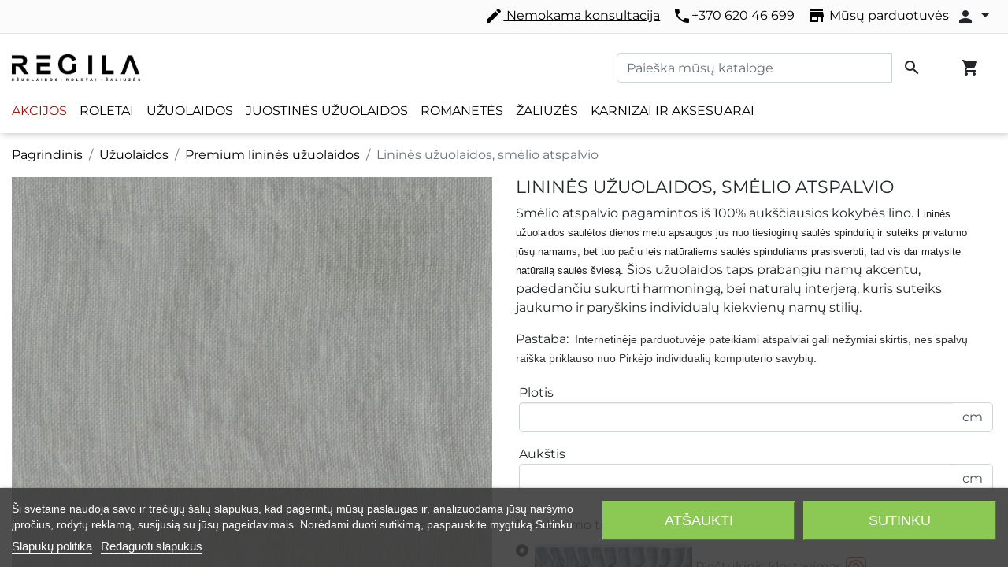

--- FILE ---
content_type: text/html; charset=utf-8
request_url: https://regila.lt/premium-linines-uzuolaidos/604-linines-uzuolaidos-smelio-atspalvio.html
body_size: 26324
content:
<!doctype html>
<html lang="lt">

  <head>
    
      
  

  <meta charset="utf-8">


  <meta http-equiv="x-ua-compatible" content="ie=edge">



  <link rel="canonical" href="https://regila.lt/premium-linines-uzuolaidos/604-linines-uzuolaidos-smelio-atspalvio.html">

  <title>Lininės užuolaidos, smėlio atspalvio  Spalvų grupės Smėlio Pakabinimo tipas Pieštukinis klostavimas</title>
<script data-keepinline="true">
    var ajaxGetProductUrl = '//regila.lt/module/cdc_googletagmanager/async';
    var ajaxShippingEvent = 1;
    var ajaxPaymentEvent = 1;

/* datalayer */
dataLayer = window.dataLayer || [];
    let cdcDatalayer = {"pageCategory":"product","event":"view_item","ecommerce":{"currency":"EUR","items":[{"item_name":"Linines uzuolaidos, smelio atspalvio","item_id":"604-8844","price":"150","price_tax_exc":"123.97","price_tax_inc":"150","item_category":"Uzuolaidos","item_category2":"Premium linines uzuolaidos","item_variant":"Smelio, Piestukinis klostavimas","quantity":1,"google_business_vertical":"retail"}],"value":"150"},"userLogged":0,"userId":"guest_195259"};
    dataLayer.push(cdcDatalayer);

/* call to GTM Tag */
(function(w,d,s,l,i){w[l]=w[l]||[];w[l].push({'gtm.start':
new Date().getTime(),event:'gtm.js'});var f=d.getElementsByTagName(s)[0],
j=d.createElement(s),dl=l!='dataLayer'?'&l='+l:'';j.async=true;j.src=
'https://www.googletagmanager.com/gtm.js?id='+i+dl;f.parentNode.insertBefore(j,f);
})(window,document,'script','dataLayer','GTM-WNND99B3');

/* async call to avoid cache system for dynamic data */
dataLayer.push({
  'event': 'datalayer_ready'
});
</script>  
    <script id='lgcookieslaw_script_gtm'>
        window.dataLayer = window.dataLayer || [];
        function gtag(){
            dataLayer.push(arguments);
        }

        gtag('consent', 'default', {
            'ad_storage': 'denied',
            'ad_user_data': 'denied',
            'ad_personalization': 'denied',
            'analytics_storage': 'denied',
            'personalization_storage': 'granted',
            'security_storage': 'granted'
        });
    </script>

  <meta name="description" content="Premium smėlio atspalvio užuolaidos ⏩ Perkant internetu - nemokamas pristatymas Lietuvoje. Galimybė įsirengti patiems ir sutaupyti. Nemokama meistro konsultacija ir iškvietimas">
  <meta name="keywords" content="">
        
    
        
  
<meta property="og:title" content="Lininės užuolaidos, smėlio atspalvio  Spalvų grupės Smėlio Pakabinimo tipas Pieštukinis klostavimas"/>
<meta property="og:description" content="Premium smėlio atspalvio užuolaidos ⏩ Perkant internetu - nemokamas pristatymas Lietuvoje. Galimybė įsirengti patiems ir sutaupyti. Nemokama meistro konsultacija ir iškvietimas"/>
<meta property="og:type" content="website"/>
<meta property="og:url" content="https://regila.lt/premium-linines-uzuolaidos/604-linines-uzuolaidos-smelio-atspalvio.html"/>
<meta property="og:site_name" content="Regila Baltic"/>

                        <meta property="og:image" content="https://regila.lt/5811-large_default/linines-uzuolaidos-smelio-atspalvio.jpg"/>
                    <meta property="og:image" content="https://regila.lt/5812-large_default/linines-uzuolaidos-smelio-atspalvio.jpg"/>
            <script type="application/ld+json">
{
    "@context" : "http://schema.org",
    "@type" : "Organization",
    "name" : "Regila Baltic",
    "url" : "https://regila.lt/",
    "logo" : {
        "@type":"ImageObject",
        "url":"https://regila.lt/img/regila-logo-1753194417.jpg"
    }
}

</script>

<script type="application/ld+json">
{
    "@context":"http://schema.org",
    "@type":"WebPage",
    "isPartOf": {
        "@type":"WebSite",
        "url":  "https://regila.lt/",
        "name": "Regila Baltic"
    },
    "name": "Lininės užuolaidos, smėlio atspalvio  Spalvų grupės Smėlio Pakabinimo tipas Pieštukinis klostavimas",
    "url":  "https://regila.lt/premium-linines-uzuolaidos/604-linines-uzuolaidos-smelio-atspalvio.html"
}


</script>
    <script type="application/ld+json">
    {
    "@context": "http://schema.org/",
    "@type": "Product",
    "name": "Lininės užuolaidos, smėlio atspalvio ",
    "description": "Premium smėlio atspalvio užuolaidos ⏩ Perkant internetu - nemokamas pristatymas Lietuvoje. Galimybė įsirengti patiems ir sutaupyti. Nemokama meistro konsultacija ir iškvietimas",
    "category": "Premium lininės užuolaidos",
    "image" :"https://regila.lt/5812-home_default/linines-uzuolaidos-smelio-atspalvio.jpg",	"mpn": "Off white",                      "offers": {
        "@type": "Offer",
        "priceCurrency": "EUR",
        "name": "Lininės užuolaidos, smėlio atspalvio ",
        "price": "150",
        "url": "https://regila.lt/premium-linines-uzuolaidos/604-8844-linines-uzuolaidos-smelio-atspalvio.html#/415-spalvu_grupes-smelio/496-pakabinimo_tipas-piestukinis_klostavimas",
        "priceValidUntil": "2026-02-18",
                "image": ["https://regila.lt/5811-large_default/linines-uzuolaidos-smelio-atspalvio.jpg","https://regila.lt/5812-large_default/linines-uzuolaidos-smelio-atspalvio.jpg"],
                        "sku": "Off white",
                        "availability": "http://schema.org/InStock",
        "seller": {
            "@type": "Organization",
            "name": "Regila Baltic"
        }
    }
    
}


    </script>
<script type="application/ld+json">
    {
    "@context": "https://schema.org",
    "@type": "BreadcrumbList",
    "itemListElement": [
        {
    "@type": "ListItem",
    "position": 1,
    "name": "Pagrindinis",
    "item": "https://regila.lt/"
    },        {
    "@type": "ListItem",
    "position": 2,
    "name": "Užuolaidos",
    "item": "https://regila.lt/28-uzuolaidos"
    },        {
    "@type": "ListItem",
    "position": 3,
    "name": "Premium lininės užuolaidos",
    "item": "https://regila.lt/43-premium-linines-uzuolaidos"
    },        {
    "@type": "ListItem",
    "position": 4,
    "name": "Lininės užuolaidos, smėlio atspalvio ",
    "item": "https://regila.lt/premium-linines-uzuolaidos/604-linines-uzuolaidos-smelio-atspalvio.html"
    }    ]
    }
    </script>

  



  <meta name="viewport" content="width=device-width, initial-scale=1">



  <link rel="icon" type="image/vnd.microsoft.icon" href="/img/favicon.ico?1753194442">
  <link rel="shortcut icon" type="image/x-icon" href="/img/favicon.ico?1753194442">



  
<script type="text/javascript">
    var lgcookieslaw_consent_mode = 1;
    var lgcookieslaw_banner_url_ajax_controller = "https://regila.lt/module/lgcookieslaw/ajax";     var lgcookieslaw_cookie_values = null;     var lgcookieslaw_saved_preferences = 0;
    var lgcookieslaw_ajax_calls_token = "478e3c15465918cc8f0088a95731072c";
    var lgcookieslaw_reload = 0;
    var lgcookieslaw_block_navigation = 0;
    var lgcookieslaw_banner_position = 2;
    var lgcookieslaw_show_fixed_button = 0;
    var lgcookieslaw_save_user_consent = 1;
    var lgcookieslaw_reject_cookies_when_closing_banner = 0;
</script>

<link rel="preload" fetchpriority="high" as="image" href="https://regila.lt/modules/ps_imageslider/images/af6c9aade5fee0ef2a454018e11c714620ec00c3_Langų_uždengimo_sprendimai_jaukiai_kasdienybei_(5).webp" type="image/webp">
<meta name="verify-paysera" content="b9008dbcd13a034ffbb75d438dfb17c7">


  <!-- Facebook Pixel Code -->
  <script>
    !function(f,b,e,v,n,t,s)
    {if(f.fbq)return;n=f.fbq=function(){n.callMethod?
            n.callMethod.apply(n,arguments):n.queue.push(arguments)};
      if(!f._fbq)f._fbq=n;n.push=n;n.loaded=!0;n.version='2.0';
      n.queue=[];t=b.createElement(e);t.async=!0;
      t.src=v;s=b.getElementsByTagName(e)[0];
      s.parentNode.insertBefore(t,s)}(window, document,'script',
            'https://connect.facebook.net/en_US/fbevents.js');
    fbq('init', '272473040385994');
    fbq('track', 'PageView');
  </script>
  <noscript><img height="1" width="1" style="display:none"
                 src="https://www.facebook.com/tr?id=272473040385994&ev=PageView&noscript=1"
    /></noscript>
  <!-- End Facebook Pixel Code -->

  <script async src="https://www.googletagmanager.com/gtag/js?id=G-EWEW2KGH7G"></script>
  <script>
    window.dataLayer = window.dataLayer || [];
    function gtag(){dataLayer.push(arguments);}
    gtag('js', new Date());
    gtag(
      'config',
      'G-EWEW2KGH7G',
      {
        'debug_mode':false
        , 'anonymize_ip': true                      }
    );
  </script>

 <script type="text/javascript">
          document.addEventListener('DOMContentLoaded', function() {
        $('article[data-id-product="133"] a.quick-view').on(
                "click",
                function() {
                    gtag("event", "select_item", {"send_to":"G-EWEW2KGH7G","items":{"item_id":133,"item_name":"Naktinės užuolaidos, žalio atspalvio Blackout","quantity":1,"price":368,"currency":"EUR","index":0,"item_brand":"","item_category":"naktines-uzuolaidos","item_list_id":"product","item_variant":""}})
                });$('article[data-id-product="134"] a.quick-view').on(
                "click",
                function() {
                    gtag("event", "select_item", {"send_to":"G-EWEW2KGH7G","items":{"item_id":134,"item_name":"Naktinės užuolaidos, violetinio atspalvio ","quantity":1,"price":152,"currency":"EUR","index":1,"item_brand":"","item_category":"naktines-uzuolaidos","item_list_id":"product","item_variant":""}})
                });$('article[data-id-product="135"] a.quick-view').on(
                "click",
                function() {
                    gtag("event", "select_item", {"send_to":"G-EWEW2KGH7G","items":{"item_id":135,"item_name":"Naktinės užuolaidos, violetinio atspalvio Blackout","quantity":1,"price":368,"currency":"EUR","index":2,"item_brand":"","item_category":"naktines-uzuolaidos","item_list_id":"product","item_variant":""}})
                });$('article[data-id-product="137"] a.quick-view').on(
                "click",
                function() {
                    gtag("event", "select_item", {"send_to":"G-EWEW2KGH7G","items":{"item_id":137,"item_name":"Naktinės užuolaidos, rožinio atspalvio Blackout","quantity":1,"price":92,"currency":"EUR","index":3,"item_brand":"","item_category":"naktines-uzuolaidos","item_list_id":"product","item_variant":""}})
                });$('article[data-id-product="138"] a.quick-view').on(
                "click",
                function() {
                    gtag("event", "select_item", {"send_to":"G-EWEW2KGH7G","items":{"item_id":138,"item_name":"Naktinės užuolaidos, raudono atspalvio ","quantity":1,"price":152,"currency":"EUR","index":4,"item_brand":"","item_category":"naktines-uzuolaidos","item_list_id":"product","item_variant":""}})
                });$('article[data-id-product="139"] a.quick-view').on(
                "click",
                function() {
                    gtag("event", "select_item", {"send_to":"G-EWEW2KGH7G","items":{"item_id":139,"item_name":"Naktinės užuolaidos, mėlyno atspalvio Blackout","quantity":1,"price":368,"currency":"EUR","index":5,"item_brand":"","item_category":"naktines-uzuolaidos","item_list_id":"product","item_variant":""}})
                });$('article[data-id-product="140"] a.quick-view').on(
                "click",
                function() {
                    gtag("event", "select_item", {"send_to":"G-EWEW2KGH7G","items":{"item_id":140,"item_name":"Naktinės užuolaidos, mėlyno atspalvio ","quantity":1,"price":144,"currency":"EUR","index":6,"item_brand":"","item_category":"naktines-uzuolaidos","item_list_id":"product","item_variant":""}})
                });$('article[data-id-product="141"] a.quick-view').on(
                "click",
                function() {
                    gtag("event", "select_item", {"send_to":"G-EWEW2KGH7G","items":{"item_id":141,"item_name":"Naktinės užuolaidos, mėlyno atspalvio ","quantity":1,"price":144,"currency":"EUR","index":7,"item_brand":"","item_category":"naktines-uzuolaidos","item_list_id":"product","item_variant":""}})
                });
      });
    </script>




    <link rel="stylesheet" href="https://regila.lt/themes/classic-rocket/assets/cache/theme-09ca12575.css" type="text/css" media="all">



    <script type="text/javascript" src="https://challenges.cloudflare.com/turnstile/v0/api.js" async></script>


  <script type="text/javascript">
        var dpd_carrier_ids = [];
        var lapinas_img = "https:\/\/regila.lt\/modules\/dpdbaltics\/views\/img\/lapinas.png";
        var lapinas_text = "Sustainable";
        var prestashop = {"cart":{"products":[],"totals":{"total":{"type":"total","label":"Viso","amount":0,"value":"0,00\u00a0\u20ac"},"total_including_tax":{"type":"total","label":"Viso (su PVM)","amount":0,"value":"0,00\u00a0\u20ac"},"total_excluding_tax":{"type":"total","label":"Viso","amount":0,"value":"0,00\u00a0\u20ac"}},"subtotals":{"products":{"type":"products","label":"Tarpin\u0117 suma","amount":0,"value":"0,00\u00a0\u20ac"},"discounts":null,"shipping":{"type":"shipping","label":"Pristatymas","amount":0,"value":"Nemokama"},"tax":null},"products_count":0,"summary_string":"0 preki\u0173","vouchers":{"allowed":1,"added":[]},"discounts":[],"minimalPurchase":0,"minimalPurchaseRequired":""},"currency":{"name":"Euras","iso_code":"EUR","iso_code_num":"978","sign":"\u20ac"},"customer":{"lastname":null,"firstname":null,"email":null,"birthday":null,"newsletter":null,"newsletter_date_add":null,"optin":null,"website":null,"company":null,"siret":null,"ape":null,"is_logged":false,"gender":{"type":null,"name":null},"addresses":[]},"language":{"name":"lietuvi\u0173 kalba (Lithuanian)","iso_code":"lt","locale":"lt-LT","language_code":"lt-lt","is_rtl":"0","date_format_lite":"Y-m-d","date_format_full":"Y-m-d H:i:s","id":1},"page":{"title":"","canonical":null,"meta":{"title":"Linin\u0117s u\u017euolaidos, sm\u0117lio atspalvio  Spalv\u0173 grup\u0117s Sm\u0117lio Pakabinimo tipas Pie\u0161tukinis klostavimas","description":"Premium sm\u0117lio atspalvio u\u017euolaidos \u23e9 Perkant internetu - nemokamas pristatymas Lietuvoje. Galimyb\u0117 \u012fsirengti patiems ir sutaupyti. Nemokama meistro konsultacija ir i\u0161kvietimas","keywords":"","robots":"index"},"page_name":"product","body_classes":{"lang-lt":true,"lang-rtl":false,"country-LT":true,"currency-EUR":true,"layout-full-width":true,"page-product":true,"tax-display-disabled":true,"product-id-604":true,"product-Linin\u0117s u\u017euolaidos, sm\u0117lio atspalvio ":true,"product-id-category-43":true,"product-id-manufacturer-0":true,"product-id-supplier-0":true,"product-available-for-order":true,"product-customizable":true},"admin_notifications":[]},"shop":{"name":"Regila Baltic","logo":"\/img\/regila-logo-1753194417.jpg","stores_icon":"\/img\/logo_stores.png","favicon":"\/img\/favicon.ico"},"urls":{"base_url":"https:\/\/regila.lt\/","current_url":"https:\/\/regila.lt\/premium-linines-uzuolaidos\/604-linines-uzuolaidos-smelio-atspalvio.html","shop_domain_url":"https:\/\/regila.lt","img_ps_url":"https:\/\/regila.lt\/img\/","img_cat_url":"https:\/\/regila.lt\/img\/c\/","img_lang_url":"https:\/\/regila.lt\/img\/l\/","img_prod_url":"https:\/\/regila.lt\/img\/p\/","img_manu_url":"https:\/\/regila.lt\/img\/m\/","img_sup_url":"https:\/\/regila.lt\/img\/su\/","img_ship_url":"https:\/\/regila.lt\/img\/s\/","img_store_url":"https:\/\/regila.lt\/img\/st\/","img_col_url":"https:\/\/regila.lt\/img\/co\/","img_url":"https:\/\/regila.lt\/themes\/classic-rocket\/assets\/img\/","css_url":"https:\/\/regila.lt\/themes\/classic-rocket\/assets\/css\/","js_url":"https:\/\/regila.lt\/themes\/classic-rocket\/assets\/js\/","pic_url":"https:\/\/regila.lt\/upload\/","pages":{"address":"https:\/\/regila.lt\/adresas","addresses":"https:\/\/regila.lt\/adresai","authentication":"https:\/\/regila.lt\/prisijungimas","cart":"https:\/\/regila.lt\/krepselis","category":"https:\/\/regila.lt\/index.php?controller=category","cms":"https:\/\/regila.lt\/index.php?controller=cms","contact":"https:\/\/regila.lt\/susisiekite-su-mumis","discount":"https:\/\/regila.lt\/nuolaida","guest_tracking":"https:\/\/regila.lt\/svecio-paskyra","history":"https:\/\/regila.lt\/uzsakymo-istorija","identity":"https:\/\/regila.lt\/asmenine-informacija","index":"https:\/\/regila.lt\/","my_account":"https:\/\/regila.lt\/mano-paskyra","order_confirmation":"https:\/\/regila.lt\/uzsakymo-patvirtinimas","order_detail":"https:\/\/regila.lt\/index.php?controller=order-detail","order_follow":"https:\/\/regila.lt\/uzsakymo-sekimas","order":"https:\/\/regila.lt\/u\u017esakymas","order_return":"https:\/\/regila.lt\/index.php?controller=order-return","order_slip":"https:\/\/regila.lt\/kredito-kvitas","pagenotfound":"https:\/\/regila.lt\/Puslapis-nerastas","password":"https:\/\/regila.lt\/slaptazodzio-atkurimas","pdf_invoice":"https:\/\/regila.lt\/index.php?controller=pdf-invoice","pdf_order_return":"https:\/\/regila.lt\/index.php?controller=pdf-order-return","pdf_order_slip":"https:\/\/regila.lt\/index.php?controller=pdf-order-slip","prices_drop":"https:\/\/regila.lt\/sumazinta-kaina","product":"https:\/\/regila.lt\/index.php?controller=product","search":"https:\/\/regila.lt\/paieska","sitemap":"https:\/\/regila.lt\/svetain\u0117s strukt\u016bra","stores":"https:\/\/regila.lt\/parduotuves","supplier":"https:\/\/regila.lt\/tiekejai","register":"https:\/\/regila.lt\/prisijungimas?create_account=1","order_login":"https:\/\/regila.lt\/u\u017esakymas?login=1"},"alternative_langs":{"lt-lt":"https:\/\/regila.lt\/premium-linines-uzuolaidos\/604-linines-uzuolaidos-smelio-atspalvio.html"},"theme_assets":"\/themes\/classic-rocket\/assets\/","actions":{"logout":"https:\/\/regila.lt\/?mylogout="},"no_picture_image":{"bySize":{"small_default":{"url":"https:\/\/regila.lt\/img\/p\/lt-default-small_default.jpg","width":98,"height":98},"cart_default":{"url":"https:\/\/regila.lt\/img\/p\/lt-default-cart_default.jpg","width":125,"height":125},"pdt_180":{"url":"https:\/\/regila.lt\/img\/p\/lt-default-pdt_180.jpg","width":180,"height":180},"pdt_300":{"url":"https:\/\/regila.lt\/img\/p\/lt-default-pdt_300.jpg","width":300,"height":300},"pdt_360":{"url":"https:\/\/regila.lt\/img\/p\/lt-default-pdt_360.jpg","width":360,"height":360},"home_default":{"url":"https:\/\/regila.lt\/img\/p\/lt-default-home_default.jpg","width":400,"height":400},"medium_default":{"url":"https:\/\/regila.lt\/img\/p\/lt-default-medium_default.jpg","width":800,"height":800},"pdt_540":{"url":"https:\/\/regila.lt\/img\/p\/lt-default-pdt_540.jpg","width":800,"height":800},"large_default":{"url":"https:\/\/regila.lt\/img\/p\/lt-default-large_default.jpg","width":1000,"height":1000}},"small":{"url":"https:\/\/regila.lt\/img\/p\/lt-default-small_default.jpg","width":98,"height":98},"medium":{"url":"https:\/\/regila.lt\/img\/p\/lt-default-pdt_360.jpg","width":360,"height":360},"large":{"url":"https:\/\/regila.lt\/img\/p\/lt-default-large_default.jpg","width":1000,"height":1000},"legend":""}},"configuration":{"display_taxes_label":false,"display_prices_tax_incl":true,"is_catalog":false,"show_prices":true,"opt_in":{"partner":false},"quantity_discount":{"type":"discount","label":"Nuolaida"},"voucher_enabled":1,"return_enabled":0},"field_required":[],"breadcrumb":{"links":[{"title":"Pagrindinis","url":"https:\/\/regila.lt\/"},{"title":"U\u017euolaidos","url":"https:\/\/regila.lt\/28-uzuolaidos"},{"title":"Premium linin\u0117s u\u017euolaidos","url":"https:\/\/regila.lt\/43-premium-linines-uzuolaidos"},{"title":"Linin\u0117s u\u017euolaidos, sm\u0117lio atspalvio ","url":"https:\/\/regila.lt\/premium-linines-uzuolaidos\/604-linines-uzuolaidos-smelio-atspalvio.html"}],"count":4},"link":{"protocol_link":"https:\/\/","protocol_content":"https:\/\/"},"time":1770148657,"static_token":"8456483b5f8f44a757ded8c7cf8bd5ad","token":"1349ceed59dfd5983131bde9d55f3a11"};
        var productCustomizations = {"customizations":[{"id_product_attribute":"8841","price_impact":"172.000000","required":"1","id_ps_customization":"922"},{"id_product_attribute":"8841","price_impact":"0.000000","required":"1","id_ps_customization":"923"},{"id_product_attribute":"8842","price_impact":"150.000000","required":"1","id_ps_customization":"922"},{"id_product_attribute":"8842","price_impact":"0.000000","required":"1","id_ps_customization":"923"},{"id_product_attribute":"8843","price_impact":"50.000000","required":"1","id_ps_customization":"922"},{"id_product_attribute":"8843","price_impact":"0.000000","required":"1","id_ps_customization":"923"},{"id_product_attribute":"8844","price_impact":"150.000000","required":"1","id_ps_customization":"922"},{"id_product_attribute":"8844","price_impact":"0.000000","required":"1","id_ps_customization":"923"},{"id_product_attribute":"20972","price_impact":"144.000000","required":"1","id_ps_customization":"922"},{"id_product_attribute":"20972","price_impact":"0.000000","required":"1","id_ps_customization":"923"}],"ajaxDisplayPriceUrl":"https:\/\/regila.lt\/module\/productcustomizations\/displayPrice","ajaxValidationUrl":"https:\/\/regila.lt\/module\/productcustomizations\/validation"};
        var psr_icon_color = "#F19D76";
      </script>



    
  </head>

  <body id="product" class="lang-lt country-lt currency-eur layout-full-width page-product tax-display-disabled product-id-604 product-linines-uzuolaidos-smelio-atspalvio- product-id-category-43 product-id-manufacturer-0 product-id-supplier-0 product-available-for-order product-customizable">

    
      <!-- Google Tag Manager (noscript) -->
<noscript><iframe src="https://www.googletagmanager.com/ns.html?id=GTM-WNND99B3"
height="0" width="0" style="display:none;visibility:hidden"></iframe></noscript>
<!-- End Google Tag Manager (noscript) -->

    

    <main>
      
              

      <header id="header" class="l-header">
        
          
  <div class="header-banner">
      
  </div>



  <div class="header-nav u-bor-bot">
    <div class="header__container container">
      <div class="u-a-i-c d--flex-between visible--desktop">
        <div class="small">
            
        </div>
        <div class="header-nav__right">
            <div id="_desktop_contact_link" class="d-none d-md-flex m-2">
  <div id="contact-link" class="d-flex">
    <a href="https://regila.lt/nemokamas-matavimas-konsultavimas" class="pr-3 text-underline"><span class="material-icons">edit</span>
        Nemokama konsultacija
    </a>
    <a href="tel:+37062046699" class="pr-3"><i class="material-icons">local_phone</i>+370 620 46 699</a>
    <a href="https://regila.lt/susisiekite-su-mumis" class="pr-2"><i class="material-icons">store</i> Mūsų parduotuvės </a>
    <div class="dropdown">
      <button class="btn dropdown-toggle p-0" type="button" id="dropdownAccount" data-boundary="window" data-toggle="dropdown" aria-haspopup="true" aria-expanded="false">
        <i class="material-icons">person</i>
      </button>
      <div class="dropdown-menu" aria-labelledby="dropdownAccount">
                  <a class="dropdown-item" href="https://regila.lt/mano-paskyra">Prisijungti</a>
          <a class="dropdown-item" href="https://regila.lt/prisijungimas?create_account=1">Registracija</a>
              </div>
    </div>
  </div>
</div>

        </div>
      </div>
    </div>
  </div>


<hr class="mt-0 mb-0">


  <div class="container header-top align-items-center d-flex u-a-i-c">
    <div class="w-100 d-flex flex-column">
      <div class="d-flex align-items-center mb--md-2 mt-md-3">
        <a href="https://regila.lt/" class="header__logo header-top__col">
          <img class="logo img-fluid" src="/img/regila-logo-1753194417.jpg" alt="Regila Baltic" width="163" height="25">
        </a>
        <div class="ml-auto">
            <!-- Block search module TOP -->
<div class="search-widget" data-search-widget data-search-controller-url="//regila.lt/paieska">
	<form method="get" action="//regila.lt/paieska">
		<input type="hidden" name="controller" value="search">
		<div class="input-group global-search-input-container">
			<input class="form-control d-none d-md-block js-global-search-input" type="text" name="s" value="" placeholder="Paieška mūsų kataloge" aria-label="Paieška">
      <div class="input-group-append d-none js-global-search-input-append">
        <button class="btn btn-primary" type="submit">Paieška</button>
      </div>
			<button type="submit" class="btn d-none d-md-block">
				<i class="material-icons search">&#xE8B6;</i>
				<span class="d-none">Paieška</span>
			</button>
		</div>
    <button type="button" class="btn d-block d-md-none js-global-search-mobile-open">
      <i class="material-icons search">&#xE8B6;</i>
      <span class="d-none">Paieška</span>
    </button>
	</form>
</div>
<!-- /Block search module TOP -->

        </div>
        <div class="header__actions d-flex align-items-center">
            <div id="_desktop_cart" class="ml-3">
  <div class="blockcart cart-preview inactive" data-refresh-url="//regila.lt/module/ps_shoppingcart/ajax">
    <div class="shopping-cart">
    </div>
  </div>
  <a href="https://regila.lt/uzsakymas" class="btn d-flex js-cart-button ">
    <i class="material-icons">shopping_cart</i>
    <span class="js_cart_quantity"></span>
  </a>
</div>

        </div>
      </div>
      <div class="header__left header-top__col d-flex flex-column">
          

<div class="menu d-none d-md-block" id="_desktop_top_menu">
  
      <ul class="menu-top h-100" id="top-menu" role="navigation" data-depth="0">
                      <li class="h-100 menu__item--0 link menu__item menu__item--top"
          id="lnk-akcijos" >
          
                      <a
              class="d-md-flex w-100 h-100 menu__item-link--top menu__item-link--nosubmenu"
              href="https://regila.lt/sumazinta-kaina?order=product.price.asc" data-depth="0"
                          >
              <span class="align-self-center">Akcijos</span>
            </a>
                              </li>
                      <li class="h-100 menu__item--0 link menu__item menu__item--top"
          id="lnk-roletai" >
          
                      <a
              class="d-md-flex w-100 h-100 menu__item-link--top menu__item-link--nosubmenu"
              href="https://regila.lt/24-roletai" data-depth="0"
                          >
              <span class="align-self-center">Roletai</span>
            </a>
                              </li>
                      <li class="h-100 menu__item--0 link menu__item menu__item--top"
          id="lnk-uzuolaidos" >
          
                      <a
              class="d-md-flex w-100 h-100 menu__item-link--top menu__item-link--nosubmenu"
              href="https://regila.lt/28-uzuolaidos" data-depth="0"
                          >
              <span class="align-self-center">Užuolaidos</span>
            </a>
                              </li>
                      <li class="h-100 menu__item--0 link menu__item menu__item--top"
          id="lnk-juostines-uzuolaidos" >
          
                      <a
              class="d-md-flex w-100 h-100 menu__item-link--top menu__item-link--nosubmenu"
              href="https://regila.lt/28-uzuolaidos?kategorijos=juostines-diena-naktis-uzuolaidos" data-depth="0"
                          >
              <span class="align-self-center">Juostinės užuolaidos</span>
            </a>
                              </li>
                      <li class="h-100 menu__item--0 link menu__item menu__item--top"
          id="lnk-romanetes" >
          
                      <a
              class="d-md-flex w-100 h-100 menu__item-link--top menu__item-link--nosubmenu"
              href="https://regila.lt/34-romanetes" data-depth="0"
                          >
              <span class="align-self-center">Romanetės</span>
            </a>
                              </li>
                      <li class="h-100 menu__item--0 link menu__item menu__item--top"
          id="lnk-zaliuzes" >
          
                      <a
              class="d-md-flex w-100 h-100 menu__item-link--top menu__item-link--nosubmenu"
              href="https://regila.lt/32-zaliuzes" data-depth="0"
                          >
              <span class="align-self-center">Žaliuzės</span>
            </a>
                              </li>
                      <li class="h-100 menu__item--0 link menu__item menu__item--top"
          id="lnk-karnizai-ir-aksesuarai" >
          
                      <a
              class="d-md-flex w-100 h-100 menu__item-link--top menu__item-link--nosubmenu"
              href="https://regila.lt/35-karnizai-ir-aksesuarai" data-depth="0"
                          >
              <span class="align-self-center">Karnizai ir aksesuarai</span>
            </a>
                              </li>
          </ul>
  
</div>

      </div>
    </div>
    <button class="visible--mobile btn" id="menu-icon" data-toggle="modal" data-target="#mobile_top_menu_wrapper">
      <i class="material-icons d-inline">&#xE5D2;</i>
    </button>
  </div>

        
      </header>
      
        
<aside id="notifications" class="notifications-container">
    
    
    
    </aside>
      
      

        
        <section id="wrapper" class="l-wrapper">
        
          
            <nav data-depth="4" class="visible--desktop">
  <ol class="breadcrumb">
            
                            <li class="breadcrumb-item">
                <a itemprop="item" href="https://regila.lt/">
                        <span itemprop="name">Pagrindinis</span>
                    </a>
                    </li>
        
            
                            <li class="breadcrumb-item">
                <a itemprop="item" href="https://regila.lt/28-uzuolaidos">
                        <span itemprop="name">Užuolaidos</span>
                    </a>
                    </li>
        
            
                            <li class="breadcrumb-item">
                <a itemprop="item" href="https://regila.lt/43-premium-linines-uzuolaidos">
                        <span itemprop="name">Premium lininės užuolaidos</span>
                    </a>
                    </li>
        
            
                            <li class="breadcrumb-item active">
                                <span itemprop="name">Lininės užuolaidos, smėlio atspalvio </span>
                    </li>
        
      </ol>
</nav>
          
            <div class="row">
          

          
  <div id="content-wrapper" class="col-12">
    
    

  <section id="main">
    <div class="row">
      <div class="col-md-6">
        
          <section class="page-content--product" id="content">
            
              
                  <ul class="product-flags">
    </ul>
              

              
                <div class="images-container">
  
      <div class="position-relative">

                        
  <div class="products-imagescover mb-2" data-slick='{"asNavFor":"[data-slick].product-thumbs","rows": 0,"slidesToShow": 1,"arrows":false}' data-count="2">
   <div class="product-img">
       <div class="">
           
           <img class="img-fluid"
         srcset="https://regila.lt/5812-medium_default/linines-uzuolaidos-smelio-atspalvio.jpg 452w,
           https://regila.lt/5812-pdt_180/linines-uzuolaidos-smelio-atspalvio.jpg 180w,
           https://regila.lt/5812-pdt_300/linines-uzuolaidos-smelio-atspalvio.jpg 300w,
           https://regila.lt/5812-pdt_360/linines-uzuolaidos-smelio-atspalvio.jpg 360w,
           https://regila.lt/5812-pdt_540/linines-uzuolaidos-smelio-atspalvio.jpg 540w"
         src="https://regila.lt/5812-medium_default/linines-uzuolaidos-smelio-atspalvio.jpg"
         alt="Lininės užuolaidos, smėlio atspalvio " title="Lininės užuolaidos, smėlio atspalvio " width="670" height="670">
           


        <noscript>
            <img class="img-fluid" src="https://regila.lt/5812-medium_default/linines-uzuolaidos-smelio-atspalvio.jpg" alt="Lininės užuolaidos, smėlio atspalvio "  width="670" height="670">
        </noscript>
       </div>
   </div>

                
      <div class="product-img">
          <div class="rc">
              <img
                      class="img-fluid lazyload"
                                            srcset="https://regila.lt/5811-medium_default/linines-uzuolaidos-smelio-atspalvio.jpg 452w,
                   https://regila.lt/5811-pdt_180/linines-uzuolaidos-smelio-atspalvio.jpg 180w,
                   https://regila.lt/5811-pdt_300/linines-uzuolaidos-smelio-atspalvio.jpg 300w,
                   https://regila.lt/5811-pdt_360/linines-uzuolaidos-smelio-atspalvio.jpg 360w,
                   https://regila.lt/5811-pdt_540/linines-uzuolaidos-smelio-atspalvio.jpg 540w"
                      src="https://regila.lt/5811-medium_default/linines-uzuolaidos-smelio-atspalvio.jpg"
                      alt="Lininės užuolaidos, smėlio atspalvio "
                      title="Lininės užuolaidos, smėlio atspalvio "
                      width="96"
                      height="96"
              >
              <noscript>
                  <img class="img-fluid" src="https://regila.lt/5811-medium_default/linines-uzuolaidos-smelio-atspalvio.jpg" alt="Lininės užuolaidos, smėlio atspalvio " width="96" height="96">
              </noscript>
          </div>
      </div>
                                
    
  </div>
            <button type="button" class="btn btn-link btn-zoom hidden-sm-down product-layer-zoom" data-toggle="modal" data-target="#product-modal">
          <i class="material-icons zoom-in">&#xE8FF;</i>
      </button>
        </div>
  

  
            <div class="product-thumbs position-relative js-qv-product-images slick__arrow-outside" data-slick='{"asNavFor":"[data-slick].products-imagescover","slidesToShow": 2, "slidesToScroll": 1,"focusOnSelect": true,"centerMode":false,"rows": 0,"variableWidth": true}' data-count="2">
          <div class="product-thumb slick-active">
              <div class="rc">
                  <img
                      class="thumb js-thumb lazyload img-fluid"
                      data-src="https://regila.lt/5812-small_default/linines-uzuolaidos-smelio-atspalvio.jpg"
                      alt="Lininės užuolaidos, smėlio atspalvio " title="Lininės užuolaidos, smėlio atspalvio "
              >
              </div>
          </div>
                                  <div class="product-thumb">
              <div class="rc">
              <img
              class="thumb js-thumb lazyload img-fluid"
              data-src="https://regila.lt/5811-small_default/linines-uzuolaidos-smelio-atspalvio.jpg"
              alt="Lininės užuolaidos, smėlio atspalvio "
              title="Lininės užuolaidos, smėlio atspalvio "

            >
              </div>
          </div>
                                                          </div>
        
</div>
              
            
          </section>
          
        
        </div>
        <div class="col-md-6">
          
            
              <h1 class="h1">Lininės užuolaidos, smėlio atspalvio </h1>
            
          

          <div class="product-information">
            
              <div id="product-description-short-604"><p>Smėlio atspalvio pagamintos iš 100% aukščiausios kokybės lino. L<span style="color:rgb(33,33,33);font-family:'Open Sans', sans-serif;font-size:13px;">ininės užuolaidos saulėtos dienos metu apsaugos jus nuo tiesioginių saulės spindulių ir suteiks privatumo jūsų namams, bet tuo pačiu leis natūraliems saulės spinduliams prasisverbti, tad vis dar matysite natūralią saulės šviesą. </span>Šios užuolaidos taps prabangiu namų akcentu, padedančiu sukurti harmoningą, bei naturalų interjerą, kuris suteiks jaukumo ir paryškins individualų kiekvienų namų stilių. </p>
<p>Pastaba: <span style="color:rgb(51,51,51);font-family:Roboto, sans-serif;font-size:14px;background-color:rgb(255,255,255);"> Internetinėje parduotuvėje pateikiami atspalviai gali nežymiai skirtis, nes spalvų raiška priklauso nuo Pirkėjo individualių kompiuterio savybių.</span></p>
<p><span style="color:rgb(51,51,51);font-family:Roboto, sans-serif;font-size:14px;background-color:rgb(255,255,255);"> </span></p></div>
            

            
            <div class="product-actions">
              
                <form action="https://regila.lt/krepselis" method="post" id="add-to-cart-or-refresh">
                  <input type="hidden" name="token" value="8456483b5f8f44a757ded8c7cf8bd5ad">
                  <input type="hidden" name="id_product" value="604" id="product_page_product_id">
                  <input type="hidden" name="id_customization" value="0" id="product_customization_id">


                  
                    <div class="product-additional-info">
  <div class="product-customizations-module-template mb-2 mt-2">
  <div class="card-body pl-1 pt-1 pr-1 pb-1 row mr-0 ml-0">
    <div class="clearfix product-customizations-measure-units mb-2 mt-2">
      <ul class="p-0 col-12 mb-0 form-group d-none">
                  <li class="input-container float-left mr-2 custom-control custom-radio">
              <input id="measure-unit-m" class="input-radio custom-control-input" type="radio" name="measureUnit" value="m"
                                >
              <label class="custom-control-label" for="measure-unit-m">m</label>
          </li>
                  <li class="input-container float-left mr-2 custom-control custom-radio">
              <input id="measure-unit-cm" class="input-radio custom-control-input" type="radio" name="measureUnit" value="cm"
                                      checked="checked"
                                >
              <label class="custom-control-label" for="measure-unit-cm">cm</label>
          </li>
                  <li class="input-container float-left mr-2 custom-control custom-radio">
              <input id="measure-unit-mm" class="input-radio custom-control-input" type="radio" name="measureUnit" value="mm"
                                >
              <label class="custom-control-label" for="measure-unit-mm">mm</label>
          </li>
              </ul>
    </div>

          
        <div class="item d-flex align-items-center justify-content-between  col-12 ">
                
    <div class="form-group">
                    <label class="required mb-0" for="f-textField922_58418">
                Plotis
                                                                  
                                    
            </label>
                                        

            
                
                                      <div class="input-group">
                                      <input
                      class="form-control"
                      name="textField922"
                      type=""
                      value=""
                      id="f-textField922_58418"
                                                                  pattern="^[0-9]*([,.][0-9]*)?$"                      required                                          >
                                      <div class="input-group-append">
                      <span class="input-group-text">cm</span>
                    </div>
                  
                                      </div>
                  

                                  

            
            
                                    <div class="invalid-feedback js-invalid-feedback-browser"></div>
                            
    </div>


        </div>
      
          
        <div class="item d-flex align-items-center justify-content-between  col-12 ">
                
    <div class="form-group">
                    <label class="required mb-0" for="f-textField923_57406">
                Aukštis
                                                                  
                                    
            </label>
                                        

            
                
                                      <div class="input-group">
                                      <input
                      class="form-control"
                      name="textField923"
                      type=""
                      value=""
                      id="f-textField923_57406"
                                                                  pattern="^[0-9]*([,.][0-9]*)?$"                      required                                          >
                                      <div class="input-group-append">
                      <span class="input-group-text">cm</span>
                    </div>
                  
                                      </div>
                  

                                  

            
            
                                    <div class="invalid-feedback js-invalid-feedback-browser"></div>
                            
    </div>


        </div>
      
    
    
  </div>
</div>

</div>
                  

                  
                    <div class="product-variants">
    
        
      
            <div class="form-group product-variants-item  d-flex flex-column d-md-block ">
                <div class="label">Pakabinimo tipas</div>
                  <div class="mb-2 d-sm-block d-md-none"></div>
                                    <div class="custom-control custom-radio d-flex align-items-center">
                <input id="r-variant-14-496" class="custom-control-input" type="radio" data-product-attribute="14" name="group[14]" value="496" checked="checked">
                <label class="custom-control-label cursor-pointer" for="r-variant-14-496">
                                                          <img
                              src="../modules/regilacustommodifications/views/img/attachment-type/pieštukinis.jpg"
                              alt="Pieštukinis klostavimas"
                              title="Pieštukinis klostavimas"
                              width="200"
                              height="60"
                              class="mb-1 mt-1 object-fit-contain">
                      Pieštukinis klostavimas
                                    </label>
                 <span class="pl-1"><a tabindex="0" role="button" class="btn btn-outline-secondary p-0 help-popover" data-trigger="hover" data-toggle="popover" data-content="Pieštukinis užuolaidų klostavimas lubiniams karnizams. Užuolaidos klostuojamos viršuje vidinėje pusėje prisiuvant specialias juosteles, kurias sutraukiant susidaro smulkios klostės. Siuvant tokias užuolaidas reikalingas 2:1 lango pločio ir audinio santykis. Pildydami užsakymą įrašykite, kokį lango ir sienų plotą norėsite uždengti, o mes apskaičiuosime, kiek audinio reikės klostavimui. ">
  <icon class="material-icons">
    help_outline
  </icon>
</a>

</span>               </div>
                                    <div class="custom-control custom-radio d-flex align-items-center">
                <input id="r-variant-14-498" class="custom-control-input" type="radio" data-product-attribute="14" name="group[14]" value="498">
                <label class="custom-control-label cursor-pointer" for="r-variant-14-498">
                                                          <img
                              src="../modules/regilacustommodifications/views/img/attachment-type/paaukštintu-viršumi.jpg"
                              alt="&quot;Koriukas&quot; klostavimas"
                              title="&quot;Koriukas&quot; klostavimas"
                              width="200"
                              height="60"
                              class="mb-1 mt-1 object-fit-contain">
                      &quot;Koriukas&quot; klostavimas
                                    </label>
                 <span class="pl-1"><a tabindex="0" role="button" class="btn btn-outline-secondary p-0 help-popover" data-trigger="hover" data-toggle="popover" data-content="Pieštukinis klostavimas su “karūnėle” paslepia karnizą. Tokioms užuolaidoms reikės dvigubai medžiagos nei yra lango plotis (2:1).  Klostės formuojamos raukimo juostele paliekant tokią “karūnėlę“, kad ji nesiremtų į lubas. Pildydami užsakymą įrašykite, kokį lango ir sienų plotą norėsite uždengti, o mes apskaičiuosime, kiek audinio reikės klostavimui. ">
  <icon class="material-icons">
    help_outline
  </icon>
</a>

</span>               </div>
                                    <div class="custom-control custom-radio d-flex align-items-center">
                <input id="r-variant-14-552" class="custom-control-input" type="radio" data-product-attribute="14" name="group[14]" value="552">
                <label class="custom-control-label cursor-pointer" for="r-variant-14-552">
                                                          <img
                              src="../modules/regilacustommodifications/views/img/attachment-type/sirtakis.jpg"
                              alt="&quot;Sirtakis&quot; klostavimas"
                              title="&quot;Sirtakis&quot; klostavimas"
                              width="200"
                              height="60"
                              class="mb-1 mt-1 object-fit-contain">
                      &quot;Sirtakis&quot; klostavimas
                                    </label>
                              </div>
                                    <div class="custom-control custom-radio d-flex align-items-center">
                <input id="r-variant-14-497" class="custom-control-input" type="radio" data-product-attribute="14" name="group[14]" value="497">
                <label class="custom-control-label cursor-pointer" for="r-variant-14-497">
                                                          <img
                              src="../modules/regilacustommodifications/views/img/attachment-type/žiedinis.jpg"
                              alt="Žiedinis klostavimas"
                              title="Žiedinis klostavimas"
                              width="200"
                              height="60"
                              class="mb-1 mt-1 object-fit-contain">
                      Žiedinis klostavimas
                                    </label>
                 <span class="pl-1"><a tabindex="0" role="button" class="btn btn-outline-secondary p-0 help-popover" data-trigger="hover" data-toggle="popover" data-content="Modernaus stiliaus užuolaidos su žiedais. Žiedai veriami ant karnizo, atstumas tarp žiedų lemia klosčių dydį. Tokio tipo užuolaidoms audinio santykis su lango pločiu turi būti 2:1. Pildydami užsakymą įrašykite, kokį lango ir sienų plotą norėsite uždengti, o mes apskaičiuosime, kiek audinio reikės klostavimui. ">
  <icon class="material-icons">
    help_outline
  </icon>
</a>

</span>               </div>
                    </div>
                      </div>
                  

                  
                                      

                  
                                      

                  
                    <div class="product-add-to-cart">
  
    
      <div class="product-quantity row align-items-center no-gutters">
        <div class="col-12 d-flex align-items-end">
          <div class="col pl-0">
            <label for="quantity_wanted" class="quantity__label">Kiekis</label>
            <div class="qty pl-0 pr-0">
              <input
                type="number"
                name="qty"
                id="quantity_wanted"
                value="1"
                class="input-group"
                min="1"
                aria-label="Kiekis"
                              >
            </div>
          </div>
          <div class="col pr-0 text-right">
            
                <div class="product-prices">


    
      <div class="product__product-price product-price ">
      
                

        <div class="current-price h1">
          <span class="current-price-display price">150,00 €</span>
        </div>

        
                  
      </div>
    

    
            

    
          

    
          

    

    <div class="tax-shipping-delivery-label">
              
      
                        </div>
  </div>
            
          </div>
        </div>

        <div class="add col">
          <button
            class="btn btn-primary add-to-cart btn-lg btn-block btn-add-to-cart js-add-to-cart"
            data-button-action="add-to-cart"
            type="submit"
                      >
            <i class="material-icons shopping-cart btn-add-to-cart__icon">&#xE547;</i><span class="btn-add-to-cart__spinner" role="status" aria-hidden="true"></span>
            Į krepšelį
          </button>
        </div>
          <div class="col-12 pt-2 d-none js-measurement-error-notification">
  <article class="alert alert-danger" role="alert" data-alert="danger">
    <ul>
      <li>Įvyko klaida matmenų įvedimo formoje aukščiau</li>
    </ul>
  </article>
</div>


      </div>

    

    
      <p class="product-minimal-quantity">
              </p>
    
  </div>
                  

                  
                                            <input class="product-refresh ps-hidden-by-js" name="refresh" type="submit" value="Atnaujinti">
                                        
                </form>
              

            </div>

            <p>
              Turite klausimų dėl išmatavimų, audinio pasirinkimo ar montavimo? Paskambinkite mums, mielai pakonsultuosime ir padėsime rasti geriausią sprendimą Jums ir Jūsų langams!
            </p>
            <p>
              Skambinkite mums I-VII 10h - 19h tel. nr. <a href="tel:+370 608 32 555" class="text-secondary">+370 608 32 555</a>
            </p>

            
              <div class="blockreassurance_product">
            <div>
            <span class="item-product">
                                                        <img class="svg invisible" src="/modules/blockreassurance/views/img/img_perso/healthicons_contraceptive-patch-outline.png">
                                    &nbsp;
            </span>
                          <span class="block-title" style="color:#000000;">Nemokami audinių pavyzdžiai.</span>
              <p style="color:#000000;">Galite užsakyti parašę mums el. paštu vadyba@regila.lt nurodant  prekės kodą</p>
                    </div>
            <div>
            <span class="item-product">
                                                        <img src="/modules/blockreassurance/views/img/img_perso/carbon_delivery-truck.png">
                                    &nbsp;
            </span>
                          <span class="block-title" style="color:#000000;">Nemokamas pristatymas nuo 10 iki 14 darbo dienų!</span>
              <p style="color:#000000;">Taip pat galimybė atsiimti mūsų salonuose Vilniuje, Klaipėdoje ir Plungėje</p>
                    </div>
            <div>
            <span class="item-product">
                                                        <img src="/modules/blockreassurance/views/img/img_perso/mingcute_scissors-line.png">
                                    &nbsp;
            </span>
                          <span class="block-title" style="color:#000000;">Individuali gamyba</span>
              <p style="color:#000000;">Produktai, gaminami pagal individualius išmatavimus, nėra grąžinami. </p>
                    </div>
        <div class="clearfix"></div>
</div>

            
          </div>
      </div>
    </div>

    
          <div class="tabs product-tabs card card-block border-0">
        <ul class="nav nav-tabs" role="tablist">
                        <li class="nav-item">
                <a
                        class="nav-link active"
                        data-toggle="tab"
                        href="#product-details"
                        role="tab"
                        aria-controls="product-details"
                         aria-selected="true">Prekė detaliau</a>
            </li>
                                </ul>

        <div class="tab-content" id="tab-content">
            <div class="tab-pane fade" id="description" role="tabpanel">
                
                    <div class="product-description"></div>
                
            </div>

            
                <div class="tab-pane fade show active"
     id="product-details"
     data-product="{&quot;id_shop_default&quot;:&quot;1&quot;,&quot;id_manufacturer&quot;:&quot;0&quot;,&quot;id_supplier&quot;:&quot;0&quot;,&quot;reference&quot;:&quot;Off white&quot;,&quot;is_virtual&quot;:&quot;0&quot;,&quot;delivery_in_stock&quot;:&quot;&quot;,&quot;delivery_out_stock&quot;:&quot;&quot;,&quot;id_category_default&quot;:&quot;43&quot;,&quot;on_sale&quot;:&quot;0&quot;,&quot;online_only&quot;:&quot;0&quot;,&quot;ecotax&quot;:0,&quot;minimal_quantity&quot;:&quot;1&quot;,&quot;low_stock_threshold&quot;:null,&quot;low_stock_alert&quot;:&quot;0&quot;,&quot;price&quot;:&quot;150,00\u00a0\u20ac&quot;,&quot;unity&quot;:&quot;&quot;,&quot;unit_price_ratio&quot;:&quot;0.000000&quot;,&quot;additional_shipping_cost&quot;:&quot;0.00&quot;,&quot;customizable&quot;:&quot;1&quot;,&quot;text_fields&quot;:&quot;2&quot;,&quot;uploadable_files&quot;:&quot;0&quot;,&quot;redirect_type&quot;:&quot;301-category&quot;,&quot;id_type_redirected&quot;:&quot;0&quot;,&quot;available_for_order&quot;:&quot;1&quot;,&quot;available_date&quot;:null,&quot;show_condition&quot;:&quot;0&quot;,&quot;condition&quot;:&quot;new&quot;,&quot;show_price&quot;:&quot;1&quot;,&quot;indexed&quot;:&quot;1&quot;,&quot;visibility&quot;:&quot;both&quot;,&quot;cache_default_attribute&quot;:&quot;8844&quot;,&quot;advanced_stock_management&quot;:&quot;0&quot;,&quot;date_add&quot;:&quot;2020-05-13 20:14:41&quot;,&quot;date_upd&quot;:&quot;2023-02-07 21:46:46&quot;,&quot;pack_stock_type&quot;:&quot;3&quot;,&quot;meta_description&quot;:&quot;Premium sm\u0117lio atspalvio u\u017euolaidos \u23e9 Perkant internetu - nemokamas pristatymas Lietuvoje. Galimyb\u0117 \u012fsirengti patiems ir sutaupyti. Nemokama meistro konsultacija ir i\u0161kvietimas&quot;,&quot;meta_keywords&quot;:&quot;&quot;,&quot;meta_title&quot;:&quot;&quot;,&quot;link_rewrite&quot;:&quot;linines-uzuolaidos-smelio-atspalvio&quot;,&quot;name&quot;:&quot;Linin\u0117s u\u017euolaidos, sm\u0117lio atspalvio &quot;,&quot;description&quot;:&quot;&quot;,&quot;description_short&quot;:&quot;&lt;p&gt;Sm\u0117lio\u00a0atspalvio pagamintos i\u0161 100% auk\u0161\u010diausios kokyb\u0117s lino. L&lt;span style=\&quot;color:rgb(33,33,33);font-family:&#039;Open Sans&#039;, sans-serif;font-size:13px;\&quot;&gt;inin\u0117s u\u017euolaidos saul\u0117tos dienos metu apsaugos jus nuo tiesiogini\u0173 saul\u0117s spinduli\u0173 ir suteiks privatumo j\u016bs\u0173\u00a0namams, bet tuo pa\u010diu leis nat\u016braliems saul\u0117s spinduliams prasisverbti, tad vis dar matysite nat\u016brali\u0105 saul\u0117s \u0161vies\u0105.\u00a0&lt;\/span&gt;\u0160ios u\u017euolaidos taps\u00a0prabangiu\u00a0nam\u0173 akcentu, padedan\u010diu sukurti harmoning\u0105, bei natural\u0173 interjer\u0105, kuris suteiks jaukumo ir pary\u0161kins individual\u0173 kiekvien\u0173 nam\u0173 stili\u0173.\u00a0&lt;\/p&gt;\n&lt;p&gt;Pastaba:\u00a0&lt;span style=\&quot;color:rgb(51,51,51);font-family:Roboto, sans-serif;font-size:14px;background-color:rgb(255,255,255);\&quot;&gt;\u00a0Internetin\u0117je parduotuv\u0117je pateikiami atspalviai gali ne\u017eymiai skirtis, nes spalv\u0173 rai\u0161ka priklauso nuo Pirk\u0117jo individuali\u0173 kompiuterio savybi\u0173.&lt;\/span&gt;&lt;\/p&gt;\n&lt;p&gt;&lt;span style=\&quot;color:rgb(51,51,51);font-family:Roboto, sans-serif;font-size:14px;background-color:rgb(255,255,255);\&quot;&gt; &lt;\/span&gt;&lt;\/p&gt;&quot;,&quot;available_now&quot;:&quot;&quot;,&quot;available_later&quot;:&quot;&quot;,&quot;id&quot;:604,&quot;id_product&quot;:604,&quot;out_of_stock&quot;:1,&quot;new&quot;:0,&quot;id_product_attribute&quot;:8844,&quot;quantity_wanted&quot;:1,&quot;extraContent&quot;:[],&quot;allow_oosp&quot;:1,&quot;category&quot;:&quot;premium-linines-uzuolaidos&quot;,&quot;category_name&quot;:&quot;Premium linin\u0117s u\u017euolaidos&quot;,&quot;link&quot;:&quot;https:\/\/regila.lt\/premium-linines-uzuolaidos\/604-linines-uzuolaidos-smelio-atspalvio.html&quot;,&quot;attribute_price&quot;:123.966942,&quot;price_tax_exc&quot;:123.966942,&quot;price_without_reduction&quot;:150,&quot;reduction&quot;:0,&quot;specific_prices&quot;:false,&quot;quantity&quot;:1000,&quot;quantity_all_versions&quot;:3999,&quot;id_image&quot;:&quot;lt-default&quot;,&quot;features&quot;:[{&quot;name&quot;:&quot;Ra\u0161tas&quot;,&quot;value&quot;:&quot;Be ra\u0161to&quot;,&quot;id_feature&quot;:&quot;4&quot;,&quot;position&quot;:&quot;1&quot;},{&quot;name&quot;:&quot;Nepralaid\u016bs \u0161viesai&quot;,&quot;value&quot;:&quot;Ne&quot;,&quot;id_feature&quot;:&quot;5&quot;,&quot;position&quot;:&quot;2&quot;}],&quot;attachments&quot;:[],&quot;virtual&quot;:0,&quot;pack&quot;:0,&quot;packItems&quot;:[],&quot;nopackprice&quot;:0,&quot;customization_required&quot;:false,&quot;attributes&quot;:{&quot;8&quot;:{&quot;id_attribute&quot;:&quot;415&quot;,&quot;id_attribute_group&quot;:&quot;8&quot;,&quot;name&quot;:&quot;Sm\u0117lio&quot;,&quot;group&quot;:&quot;Spalv\u0173 grup\u0117s&quot;,&quot;reference&quot;:&quot;&quot;,&quot;ean13&quot;:&quot;&quot;,&quot;isbn&quot;:&quot;&quot;,&quot;upc&quot;:&quot;&quot;},&quot;14&quot;:{&quot;id_attribute&quot;:&quot;496&quot;,&quot;id_attribute_group&quot;:&quot;14&quot;,&quot;name&quot;:&quot;Pie\u0161tukinis klostavimas&quot;,&quot;group&quot;:&quot;Pakabinimo tipas&quot;,&quot;reference&quot;:&quot;&quot;,&quot;ean13&quot;:&quot;&quot;,&quot;isbn&quot;:&quot;&quot;,&quot;upc&quot;:&quot;&quot;}},&quot;rate&quot;:21,&quot;tax_name&quot;:&quot;PVM LT 21%&quot;,&quot;ecotax_rate&quot;:0,&quot;unit_price&quot;:&quot;&quot;,&quot;customizations&quot;:{&quot;fields&quot;:[]},&quot;id_customization&quot;:0,&quot;is_customizable&quot;:true,&quot;show_quantities&quot;:false,&quot;quantity_label&quot;:&quot;Prek\u0117s&quot;,&quot;quantity_discounts&quot;:[],&quot;customer_group_discount&quot;:0,&quot;images&quot;:[{&quot;bySize&quot;:{&quot;small_default&quot;:{&quot;url&quot;:&quot;https:\/\/regila.lt\/5811-small_default\/linines-uzuolaidos-smelio-atspalvio.jpg&quot;,&quot;width&quot;:98,&quot;height&quot;:98},&quot;cart_default&quot;:{&quot;url&quot;:&quot;https:\/\/regila.lt\/5811-cart_default\/linines-uzuolaidos-smelio-atspalvio.jpg&quot;,&quot;width&quot;:125,&quot;height&quot;:125},&quot;pdt_180&quot;:{&quot;url&quot;:&quot;https:\/\/regila.lt\/5811-pdt_180\/linines-uzuolaidos-smelio-atspalvio.jpg&quot;,&quot;width&quot;:180,&quot;height&quot;:180},&quot;pdt_300&quot;:{&quot;url&quot;:&quot;https:\/\/regila.lt\/5811-pdt_300\/linines-uzuolaidos-smelio-atspalvio.jpg&quot;,&quot;width&quot;:300,&quot;height&quot;:300},&quot;pdt_360&quot;:{&quot;url&quot;:&quot;https:\/\/regila.lt\/5811-pdt_360\/linines-uzuolaidos-smelio-atspalvio.jpg&quot;,&quot;width&quot;:360,&quot;height&quot;:360},&quot;home_default&quot;:{&quot;url&quot;:&quot;https:\/\/regila.lt\/5811-home_default\/linines-uzuolaidos-smelio-atspalvio.jpg&quot;,&quot;width&quot;:400,&quot;height&quot;:400},&quot;medium_default&quot;:{&quot;url&quot;:&quot;https:\/\/regila.lt\/5811-medium_default\/linines-uzuolaidos-smelio-atspalvio.jpg&quot;,&quot;width&quot;:800,&quot;height&quot;:800},&quot;pdt_540&quot;:{&quot;url&quot;:&quot;https:\/\/regila.lt\/5811-pdt_540\/linines-uzuolaidos-smelio-atspalvio.jpg&quot;,&quot;width&quot;:800,&quot;height&quot;:800},&quot;large_default&quot;:{&quot;url&quot;:&quot;https:\/\/regila.lt\/5811-large_default\/linines-uzuolaidos-smelio-atspalvio.jpg&quot;,&quot;width&quot;:1000,&quot;height&quot;:1000}},&quot;small&quot;:{&quot;url&quot;:&quot;https:\/\/regila.lt\/5811-small_default\/linines-uzuolaidos-smelio-atspalvio.jpg&quot;,&quot;width&quot;:98,&quot;height&quot;:98},&quot;medium&quot;:{&quot;url&quot;:&quot;https:\/\/regila.lt\/5811-pdt_360\/linines-uzuolaidos-smelio-atspalvio.jpg&quot;,&quot;width&quot;:360,&quot;height&quot;:360},&quot;large&quot;:{&quot;url&quot;:&quot;https:\/\/regila.lt\/5811-large_default\/linines-uzuolaidos-smelio-atspalvio.jpg&quot;,&quot;width&quot;:1000,&quot;height&quot;:1000},&quot;legend&quot;:&quot;Linin\u0117s u\u017euolaidos, sm\u0117lio atspalvio &quot;,&quot;cover&quot;:null,&quot;id_image&quot;:&quot;5811&quot;,&quot;position&quot;:&quot;1&quot;,&quot;associatedVariants&quot;:[]},{&quot;bySize&quot;:{&quot;small_default&quot;:{&quot;url&quot;:&quot;https:\/\/regila.lt\/5812-small_default\/linines-uzuolaidos-smelio-atspalvio.jpg&quot;,&quot;width&quot;:98,&quot;height&quot;:98},&quot;cart_default&quot;:{&quot;url&quot;:&quot;https:\/\/regila.lt\/5812-cart_default\/linines-uzuolaidos-smelio-atspalvio.jpg&quot;,&quot;width&quot;:125,&quot;height&quot;:125},&quot;pdt_180&quot;:{&quot;url&quot;:&quot;https:\/\/regila.lt\/5812-pdt_180\/linines-uzuolaidos-smelio-atspalvio.jpg&quot;,&quot;width&quot;:180,&quot;height&quot;:180},&quot;pdt_300&quot;:{&quot;url&quot;:&quot;https:\/\/regila.lt\/5812-pdt_300\/linines-uzuolaidos-smelio-atspalvio.jpg&quot;,&quot;width&quot;:300,&quot;height&quot;:300},&quot;pdt_360&quot;:{&quot;url&quot;:&quot;https:\/\/regila.lt\/5812-pdt_360\/linines-uzuolaidos-smelio-atspalvio.jpg&quot;,&quot;width&quot;:360,&quot;height&quot;:360},&quot;home_default&quot;:{&quot;url&quot;:&quot;https:\/\/regila.lt\/5812-home_default\/linines-uzuolaidos-smelio-atspalvio.jpg&quot;,&quot;width&quot;:400,&quot;height&quot;:400},&quot;medium_default&quot;:{&quot;url&quot;:&quot;https:\/\/regila.lt\/5812-medium_default\/linines-uzuolaidos-smelio-atspalvio.jpg&quot;,&quot;width&quot;:800,&quot;height&quot;:800},&quot;pdt_540&quot;:{&quot;url&quot;:&quot;https:\/\/regila.lt\/5812-pdt_540\/linines-uzuolaidos-smelio-atspalvio.jpg&quot;,&quot;width&quot;:800,&quot;height&quot;:800},&quot;large_default&quot;:{&quot;url&quot;:&quot;https:\/\/regila.lt\/5812-large_default\/linines-uzuolaidos-smelio-atspalvio.jpg&quot;,&quot;width&quot;:1000,&quot;height&quot;:1000}},&quot;small&quot;:{&quot;url&quot;:&quot;https:\/\/regila.lt\/5812-small_default\/linines-uzuolaidos-smelio-atspalvio.jpg&quot;,&quot;width&quot;:98,&quot;height&quot;:98},&quot;medium&quot;:{&quot;url&quot;:&quot;https:\/\/regila.lt\/5812-pdt_360\/linines-uzuolaidos-smelio-atspalvio.jpg&quot;,&quot;width&quot;:360,&quot;height&quot;:360},&quot;large&quot;:{&quot;url&quot;:&quot;https:\/\/regila.lt\/5812-large_default\/linines-uzuolaidos-smelio-atspalvio.jpg&quot;,&quot;width&quot;:1000,&quot;height&quot;:1000},&quot;legend&quot;:&quot;Linin\u0117s u\u017euolaidos, sm\u0117lio atspalvio &quot;,&quot;cover&quot;:&quot;1&quot;,&quot;id_image&quot;:&quot;5812&quot;,&quot;position&quot;:&quot;2&quot;,&quot;associatedVariants&quot;:[]}],&quot;cover&quot;:{&quot;bySize&quot;:{&quot;small_default&quot;:{&quot;url&quot;:&quot;https:\/\/regila.lt\/5812-small_default\/linines-uzuolaidos-smelio-atspalvio.jpg&quot;,&quot;width&quot;:98,&quot;height&quot;:98},&quot;cart_default&quot;:{&quot;url&quot;:&quot;https:\/\/regila.lt\/5812-cart_default\/linines-uzuolaidos-smelio-atspalvio.jpg&quot;,&quot;width&quot;:125,&quot;height&quot;:125},&quot;pdt_180&quot;:{&quot;url&quot;:&quot;https:\/\/regila.lt\/5812-pdt_180\/linines-uzuolaidos-smelio-atspalvio.jpg&quot;,&quot;width&quot;:180,&quot;height&quot;:180},&quot;pdt_300&quot;:{&quot;url&quot;:&quot;https:\/\/regila.lt\/5812-pdt_300\/linines-uzuolaidos-smelio-atspalvio.jpg&quot;,&quot;width&quot;:300,&quot;height&quot;:300},&quot;pdt_360&quot;:{&quot;url&quot;:&quot;https:\/\/regila.lt\/5812-pdt_360\/linines-uzuolaidos-smelio-atspalvio.jpg&quot;,&quot;width&quot;:360,&quot;height&quot;:360},&quot;home_default&quot;:{&quot;url&quot;:&quot;https:\/\/regila.lt\/5812-home_default\/linines-uzuolaidos-smelio-atspalvio.jpg&quot;,&quot;width&quot;:400,&quot;height&quot;:400},&quot;medium_default&quot;:{&quot;url&quot;:&quot;https:\/\/regila.lt\/5812-medium_default\/linines-uzuolaidos-smelio-atspalvio.jpg&quot;,&quot;width&quot;:800,&quot;height&quot;:800},&quot;pdt_540&quot;:{&quot;url&quot;:&quot;https:\/\/regila.lt\/5812-pdt_540\/linines-uzuolaidos-smelio-atspalvio.jpg&quot;,&quot;width&quot;:800,&quot;height&quot;:800},&quot;large_default&quot;:{&quot;url&quot;:&quot;https:\/\/regila.lt\/5812-large_default\/linines-uzuolaidos-smelio-atspalvio.jpg&quot;,&quot;width&quot;:1000,&quot;height&quot;:1000}},&quot;small&quot;:{&quot;url&quot;:&quot;https:\/\/regila.lt\/5812-small_default\/linines-uzuolaidos-smelio-atspalvio.jpg&quot;,&quot;width&quot;:98,&quot;height&quot;:98},&quot;medium&quot;:{&quot;url&quot;:&quot;https:\/\/regila.lt\/5812-pdt_360\/linines-uzuolaidos-smelio-atspalvio.jpg&quot;,&quot;width&quot;:360,&quot;height&quot;:360},&quot;large&quot;:{&quot;url&quot;:&quot;https:\/\/regila.lt\/5812-large_default\/linines-uzuolaidos-smelio-atspalvio.jpg&quot;,&quot;width&quot;:1000,&quot;height&quot;:1000},&quot;legend&quot;:&quot;Linin\u0117s u\u017euolaidos, sm\u0117lio atspalvio &quot;,&quot;cover&quot;:&quot;1&quot;,&quot;id_image&quot;:&quot;5812&quot;,&quot;position&quot;:&quot;2&quot;,&quot;associatedVariants&quot;:[]},&quot;has_discount&quot;:false,&quot;discount_type&quot;:null,&quot;discount_percentage&quot;:null,&quot;discount_percentage_absolute&quot;:null,&quot;discount_amount&quot;:null,&quot;discount_amount_to_display&quot;:null,&quot;price_amount&quot;:150,&quot;unit_price_full&quot;:&quot;&quot;,&quot;show_availability&quot;:true,&quot;availability_date&quot;:null,&quot;availability_message&quot;:&quot;Yra sand\u0117lyje&quot;,&quot;availability&quot;:&quot;available&quot;}"
     role="tabpanel"
  >
  
              <div class="product-reference">
        <label class="label">Kodas </label>
        <span>Off white</span>
      </div>
      

  
      

  
      

  
    <div class="product-out-of-stock">
      
    </div>
  

  
          <section class="product-features">
        <p class="h6">Charakteristikos</p>
        <dl class="data-sheet">
                      <dt class="name">Raštas</dt>
            <dd class="value">Be rašto</dd>
                      <dt class="name">Nepralaidūs šviesai</dt>
            <dd class="value">Ne</dd>
                  </dl>
      </section>
      

    
      

  
      
</div>
            

            
                            

                </div>
    </div>
    

    
          

    
        <section class="featured-products clearfix mt-3">
    <h6 class="h2 text-center">
      Panašūs produktai
    </h6>
    <div class="products">
              
    <article class="product-miniature js-product-miniature mb-3" data-id-product="593" data-id-product-attribute="8776">
        <div class="card card-product">

            <div class="card-img-top product__card-img">
                
                    <a href="https://regila.lt/premium-linines-uzuolaidos/593-8776-linines-uzuolaidos-melyno-atspalvio.html#/407-spalvu_grupes-melyna/496-pakabinimo_tipas-piestukinis_klostavimas" class="thumbnail product-thumbnail rc ratio1_1">
                                                    <img
                                    data-src = "https://regila.lt/5767-home_default/linines-uzuolaidos-melyno-atspalvio.jpg"
                                    alt = "Lininės užuolaidos, mėlyno atspalvio "
                                    data-full-size-image-url = "https://regila.lt/5767-large_default/linines-uzuolaidos-melyno-atspalvio.jpg"
                                    class="lazyload"
                            >
                                                                    </a>
                
                <div class="highlighted-informations text-center p-2 visible--desktop">
                    
                  </span>
                    
                </div>
            </div>
            
            <div class="card-body pl-0 pr-0">
                <div class="product-description product__card-desc">
                    
                                                    <p class="h3 product-title text-left"><a href="https://regila.lt/premium-linines-uzuolaidos/593-8776-linines-uzuolaidos-melyno-atspalvio.html#/407-spalvu_grupes-melyna/496-pakabinimo_tipas-piestukinis_klostavimas">Lininės užuolaidos, mėlyno atspalvio </a></p>
                                            
                    
                        
                    
                    
                                                    <div class="product-price-and-shipping text-left">
                                
                                

                                <span class="sr-only">Kaina</span>
                                <span class="price">150,00 €</span>


                                

                                
                            </div>
                                            


                </div>

            </div>
                        
                <ul class="product-flags">
                                                        </ul>
            
        </div>
        


    </article>

              
    <article class="product-miniature js-product-miniature mb-3" data-id-product="590" data-id-product-attribute="8764">
        <div class="card card-product">

            <div class="card-img-top product__card-img">
                
                    <a href="https://regila.lt/premium-linines-uzuolaidos/590-8764-linines-uzuolaidos-melyno-atspalvio.html#/407-spalvu_grupes-melyna/496-pakabinimo_tipas-piestukinis_klostavimas" class="thumbnail product-thumbnail rc ratio1_1">
                                                    <img
                                    data-src = "https://regila.lt/5755-home_default/linines-uzuolaidos-melyno-atspalvio.jpg"
                                    alt = "Lininės užuolaidos, mėlyno atspalvio "
                                    data-full-size-image-url = "https://regila.lt/5755-large_default/linines-uzuolaidos-melyno-atspalvio.jpg"
                                    class="lazyload"
                            >
                                                                    </a>
                
                <div class="highlighted-informations text-center p-2 visible--desktop">
                    
                  </span>
                    
                </div>
            </div>
            
            <div class="card-body pl-0 pr-0">
                <div class="product-description product__card-desc">
                    
                                                    <p class="h3 product-title text-left"><a href="https://regila.lt/premium-linines-uzuolaidos/590-8764-linines-uzuolaidos-melyno-atspalvio.html#/407-spalvu_grupes-melyna/496-pakabinimo_tipas-piestukinis_klostavimas">Lininės užuolaidos, mėlyno atspalvio </a></p>
                                            
                    
                        
                    
                    
                                                    <div class="product-price-and-shipping text-left">
                                
                                

                                <span class="sr-only">Kaina</span>
                                <span class="price">150,00 €</span>


                                

                                
                            </div>
                                            


                </div>

            </div>
                        
                <ul class="product-flags">
                                                        </ul>
            
        </div>
        


    </article>

              
    <article class="product-miniature js-product-miniature mb-3" data-id-product="603" data-id-product-attribute="8837">
        <div class="card card-product">

            <div class="card-img-top product__card-img">
                
                    <a href="https://regila.lt/premium-linines-uzuolaidos/603-8837-linines-uzuolaidos-smelio-atspalvio.html#/415-spalvu_grupes-smelio/496-pakabinimo_tipas-piestukinis_klostavimas" class="thumbnail product-thumbnail rc ratio1_1">
                                                    <img
                                    data-src = "https://regila.lt/5807-home_default/linines-uzuolaidos-smelio-atspalvio.jpg"
                                    alt = "Lininės užuolaidos, smėlio atspalvio "
                                    data-full-size-image-url = "https://regila.lt/5807-large_default/linines-uzuolaidos-smelio-atspalvio.jpg"
                                    class="lazyload"
                            >
                                                                    </a>
                
                <div class="highlighted-informations text-center p-2 visible--desktop">
                    
                  </span>
                    
                </div>
            </div>
            
            <div class="card-body pl-0 pr-0">
                <div class="product-description product__card-desc">
                    
                                                    <p class="h3 product-title text-left"><a href="https://regila.lt/premium-linines-uzuolaidos/603-8837-linines-uzuolaidos-smelio-atspalvio.html#/415-spalvu_grupes-smelio/496-pakabinimo_tipas-piestukinis_klostavimas">Lininės užuolaidos, smėlio atspalvio </a></p>
                                            
                    
                        
                    
                    
                                                    <div class="product-price-and-shipping text-left">
                                
                                

                                <span class="sr-only">Kaina</span>
                                <span class="price">150,00 €</span>


                                

                                
                            </div>
                                            


                </div>

            </div>
                        
                <ul class="product-flags">
                                                        </ul>
            
        </div>
        


    </article>

              
    <article class="product-miniature js-product-miniature mb-3" data-id-product="601" data-id-product-attribute="8825">
        <div class="card card-product">

            <div class="card-img-top product__card-img">
                
                    <a href="https://regila.lt/premium-linines-uzuolaidos/601-8825-linines-uzuolaidos-rudo-atspalvio.html#/414-spalvu_grupes-ruda/496-pakabinimo_tipas-piestukinis_klostavimas" class="thumbnail product-thumbnail rc ratio1_1">
                                                    <img
                                    data-src = "https://regila.lt/5800-home_default/linines-uzuolaidos-rudo-atspalvio.jpg"
                                    alt = "Lininės užuolaidos, rudo atspalvio "
                                    data-full-size-image-url = "https://regila.lt/5800-large_default/linines-uzuolaidos-rudo-atspalvio.jpg"
                                    class="lazyload"
                            >
                                                                    </a>
                
                <div class="highlighted-informations text-center p-2 visible--desktop">
                    
                  </span>
                    
                </div>
            </div>
            
            <div class="card-body pl-0 pr-0">
                <div class="product-description product__card-desc">
                    
                                                    <p class="h3 product-title text-left"><a href="https://regila.lt/premium-linines-uzuolaidos/601-8825-linines-uzuolaidos-rudo-atspalvio.html#/414-spalvu_grupes-ruda/496-pakabinimo_tipas-piestukinis_klostavimas">Lininės užuolaidos, rudo atspalvio </a></p>
                                            
                    
                        
                    
                    
                                                    <div class="product-price-and-shipping text-left">
                                
                                

                                <span class="sr-only">Kaina</span>
                                <span class="price">150,00 €</span>


                                

                                
                            </div>
                                            


                </div>

            </div>
                        
                <ul class="product-flags">
                                                        </ul>
            
        </div>
        


    </article>

              
    <article class="product-miniature js-product-miniature mb-3" data-id-product="607" data-id-product-attribute="8860">
        <div class="card card-product">

            <div class="card-img-top product__card-img">
                
                    <a href="https://regila.lt/premium-linines-uzuolaidos/607-8860-linines-uzuolaidos-zalio-atspalvio.html#/406-spalvu_grupes-zalia/496-pakabinimo_tipas-piestukinis_klostavimas" class="thumbnail product-thumbnail rc ratio1_1">
                                                    <img
                                    data-src = "https://regila.lt/5824-home_default/linines-uzuolaidos-zalio-atspalvio.jpg"
                                    alt = "Lininės užuolaidos, žalio atspalvio "
                                    data-full-size-image-url = "https://regila.lt/5824-large_default/linines-uzuolaidos-zalio-atspalvio.jpg"
                                    class="lazyload"
                            >
                                                                    </a>
                
                <div class="highlighted-informations text-center p-2 visible--desktop">
                    
                  </span>
                    
                </div>
            </div>
            
            <div class="card-body pl-0 pr-0">
                <div class="product-description product__card-desc">
                    
                                                    <p class="h3 product-title text-left"><a href="https://regila.lt/premium-linines-uzuolaidos/607-8860-linines-uzuolaidos-zalio-atspalvio.html#/406-spalvu_grupes-zalia/496-pakabinimo_tipas-piestukinis_klostavimas">Lininės užuolaidos, žalio atspalvio </a></p>
                                            
                    
                        
                    
                    
                                                    <div class="product-price-and-shipping text-left">
                                
                                

                                <span class="sr-only">Kaina</span>
                                <span class="price">150,00 €</span>


                                

                                
                            </div>
                                            


                </div>

            </div>
                        
                <ul class="product-flags">
                                                        </ul>
            
        </div>
        


    </article>

              
    <article class="product-miniature js-product-miniature mb-3" data-id-product="592" data-id-product-attribute="8772">
        <div class="card card-product">

            <div class="card-img-top product__card-img">
                
                    <a href="https://regila.lt/premium-linines-uzuolaidos/592-8772-linines-uzuolaidos-melyno-atspalvio.html#/407-spalvu_grupes-melyna/496-pakabinimo_tipas-piestukinis_klostavimas" class="thumbnail product-thumbnail rc ratio1_1">
                                                    <img
                                    data-src = "https://regila.lt/5763-home_default/linines-uzuolaidos-melyno-atspalvio.jpg"
                                    alt = "Lininės užuolaidos, mėlyno atspalvio "
                                    data-full-size-image-url = "https://regila.lt/5763-large_default/linines-uzuolaidos-melyno-atspalvio.jpg"
                                    class="lazyload"
                            >
                                                                    </a>
                
                <div class="highlighted-informations text-center p-2 visible--desktop">
                    
                  </span>
                    
                </div>
            </div>
            
            <div class="card-body pl-0 pr-0">
                <div class="product-description product__card-desc">
                    
                                                    <p class="h3 product-title text-left"><a href="https://regila.lt/premium-linines-uzuolaidos/592-8772-linines-uzuolaidos-melyno-atspalvio.html#/407-spalvu_grupes-melyna/496-pakabinimo_tipas-piestukinis_klostavimas">Lininės užuolaidos, mėlyno atspalvio </a></p>
                                            
                    
                        
                    
                    
                                                    <div class="product-price-and-shipping text-left">
                                
                                

                                <span class="sr-only">Kaina</span>
                                <span class="price">150,00 €</span>


                                

                                
                            </div>
                                            


                </div>

            </div>
                        
                <ul class="product-flags">
                                                        </ul>
            
        </div>
        


    </article>

              
    <article class="product-miniature js-product-miniature mb-3" data-id-product="596" data-id-product-attribute="8801">
        <div class="card card-product">

            <div class="card-img-top product__card-img">
                
                    <a href="https://regila.lt/premium-linines-uzuolaidos/596-8801-linines-uzuolaidos-pilko-atspalvio.html#/417-spalvu_grupes-pilka/496-pakabinimo_tipas-piestukinis_klostavimas" class="thumbnail product-thumbnail rc ratio1_1">
                                                    <img
                                    data-src = "https://regila.lt/5780-home_default/linines-uzuolaidos-pilko-atspalvio.jpg"
                                    alt = "Lininės užuolaidos, pilko atspalvio "
                                    data-full-size-image-url = "https://regila.lt/5780-large_default/linines-uzuolaidos-pilko-atspalvio.jpg"
                                    class="lazyload"
                            >
                                                                    </a>
                
                <div class="highlighted-informations text-center p-2 visible--desktop">
                    
                  </span>
                    
                </div>
            </div>
            
            <div class="card-body pl-0 pr-0">
                <div class="product-description product__card-desc">
                    
                                                    <p class="h3 product-title text-left"><a href="https://regila.lt/premium-linines-uzuolaidos/596-8801-linines-uzuolaidos-pilko-atspalvio.html#/417-spalvu_grupes-pilka/496-pakabinimo_tipas-piestukinis_klostavimas">Lininės užuolaidos, pilko atspalvio </a></p>
                                            
                    
                        
                    
                    
                                                    <div class="product-price-and-shipping text-left">
                                
                                

                                <span class="sr-only">Kaina</span>
                                <span class="price">150,00 €</span>


                                

                                
                            </div>
                                            


                </div>

            </div>
                        
                <ul class="product-flags">
                                                        </ul>
            
        </div>
        


    </article>

              
    <article class="product-miniature js-product-miniature mb-3" data-id-product="588" data-id-product-attribute="8749">
        <div class="card card-product">

            <div class="card-img-top product__card-img">
                
                    <a href="https://regila.lt/premium-linines-uzuolaidos/588-8749-linines-uzuolaidos-geltono-atspalvio.html#/413-spalvu_grupes-geltona/496-pakabinimo_tipas-piestukinis_klostavimas" class="thumbnail product-thumbnail rc ratio1_1">
                                                    <img
                                    data-src = "https://regila.lt/5748-home_default/linines-uzuolaidos-geltono-atspalvio.jpg"
                                    alt = "Lininės užuolaidos, geltono atspalvio "
                                    data-full-size-image-url = "https://regila.lt/5748-large_default/linines-uzuolaidos-geltono-atspalvio.jpg"
                                    class="lazyload"
                            >
                                                                    </a>
                
                <div class="highlighted-informations text-center p-2 visible--desktop">
                    
                  </span>
                    
                </div>
            </div>
            
            <div class="card-body pl-0 pr-0">
                <div class="product-description product__card-desc">
                    
                                                    <p class="h3 product-title text-left"><a href="https://regila.lt/premium-linines-uzuolaidos/588-8749-linines-uzuolaidos-geltono-atspalvio.html#/413-spalvu_grupes-geltona/496-pakabinimo_tipas-piestukinis_klostavimas">Lininės užuolaidos, geltono atspalvio </a></p>
                                            
                    
                        
                    
                    
                                                    <div class="product-price-and-shipping text-left">
                                
                                

                                <span class="sr-only">Kaina</span>
                                <span class="price">150,00 €</span>


                                

                                
                            </div>
                                            


                </div>

            </div>
                        
                <ul class="product-flags">
                                                        </ul>
            
        </div>
        


    </article>

          </div>
  </section>

 <script type="text/javascript">
          document.addEventListener('DOMContentLoaded', function() {
        gtag("event", "view_item", {"send_to": "G-EWEW2KGH7G", "currency": "EUR", "value": 150, "items": [{"item_id":604,"item_name":"Lininės užuolaidos, smėlio atspalvio ","currency":"EUR","item_brand":[],"item_category":"Premium lininės užuolaidos","price":150,"quantity":1}]});
      });
    </script>

    

    
      <div class="modal fade js-product-images-modal" id="product-modal">
    <div class="modal-dialog modal-lg" role="document">
        <div class="modal-content">
            <div class="modal-body">
                <div data-slick id="js-slick-product">
                                            <figure class="position-relative rc rc_1_1">
                            <img data-src="https://regila.lt/5811-large_default/linines-uzuolaidos-smelio-atspalvio.jpg" class="img-fluid lazyload" width="1000" alt="Lininės užuolaidos, smėlio atspalvio " title="Lininės užuolaidos, smėlio atspalvio ">
                        </figure>
                                            <figure class="position-relative rc rc_1_1">
                            <img data-src="https://regila.lt/5812-large_default/linines-uzuolaidos-smelio-atspalvio.jpg" class="img-fluid lazyload" width="1000" alt="Lininės užuolaidos, smėlio atspalvio " title="Lininės užuolaidos, smėlio atspalvio ">
                        </figure>
                                    </div>
            </div>
        </div><!-- /.modal-content -->
    </div><!-- /.modal-dialog -->
</div><!-- /.modal -->
    

    
      <footer class="page-footer"></footer>
    
  </section>


    
  </div>


          
        </div>
        
      </section>
        
      
      <footer id="footer" class="l-footer">
        
          <div class="container">
  <div class="row">
    
      
  <div class="social-sharing col-lg-4 col-sm-12">
        </div>


    
  </div>
</div>
<div class="footer-container">
  <div class="container">
    <div class="row">
      <div class="col-md-12 pb-2">
        <a href="https://regila.lt/" class="header__logo header-top__col">
          <img class="logo img-fluid" src="/img/regila-logo-1753194417.jpg" alt="Regila Baltic" width="163" height="25">
        </a>
      </div>
      
        <div class="col-md-3">
          <p class="footer__title footer__title--desktop">UAB Regila Baltic</p>
          <a href="#footer_store_info_shop" class="footer__title--mobile footer__title" data-toggle="collapse">UAB Regila Baltic</a>
          <ul class="contact-list collapse show small" data-collapse-hide-mobile id="footer_store_info_shop">
            <li class="card-text m-b-1">
              J. Tumo-Vaižganto g. 29, LT-90125 Plungė
            </li>
            <li>
              El. p: <a href="mailto:info@regila.lt">info@regila.lt</a>
            </li>
            <li>
              Telefonas: <a href="tel:+370 620 46 699">+370 620 46 699</a>
            </li>

                                                          <li>
                    Įmonės kodas: 304034444
                  </li>
                                  <li>
                    
PVM kodas: LT100013775010 
                  </li>
                                      </ul>
        </div>
        <div class="col-md-6 row pr-0 footer-links">
                <div class="col-md-6">
              <p class="footer__title footer__title--desktop">Paslaugos</p>
        <a href="#footer_sub_menu_80312" class="footer__title--mobile footer__title" data-toggle="collapse">Paslaugos</a>
      <ul id="footer_sub_menu_80312" class="collapse show small" data-collapse-hide-mobile>
                  <li>
            <a
                id="link-cms-page-15-7"
                class="cms-page-link"
                href="https://regila.lt/content/15-paslaugos"
                title="„Regilos“ salonų konsultantų ir meistrų paslaugos: konsultavimas langų uždengimo klausimais, sąmatos paskaičiavimas ir langų uždengimo montavimas, garantinis remontas. "
                            >
              Paslaugos
            </a>
          </li>
                  <li>
            <a
                id="link-cms-page-18-7"
                class="cms-page-link"
                href="https://regila.lt/content/18-roletu-zaliuziu-prieziura"
                title="Pasitarę su „Regilos“ specialistais Jūs įsitikinsite, kad roletų, žaliuzių ir romanečių priežiūra ir valymas visai nesudėtingas ir nieko nekainuoja. Jūs tai galite atlikti patys."
                            >
              Roletų, Žaliuzių, Romanečių Priežiūra ir Valymas
            </a>
          </li>
                  <li>
            <a
                id="link-cms-page-29-7"
                class="cms-page-link"
                href="https://regila.lt/content/29-dazniausiai-uzduodami-klausimai"
                title="Romanetės, tai aukso vidurys tarp praktiškų roletų ir puošnių užuolaidų. Romanetės yra tvirtinamos ant sienos ar lubų, virš lango, taigi jos uždengia ne tik patį stiklą, bet ir visą lango nišą"
                            >
              Regila DUK 
            </a>
          </li>
                  <li>
            <a
                id="link-custom-page-kategoriju-aprasymai-7"
                class="custom-page-link"
                href="https://regila.lt/content/category/8-kategoriju-aprasymai"
                title=""
                            >
              Kategorijų aprašymai
            </a>
          </li>
              </ul>
    </div>
      <div class="col-md-6">
              <p class="footer__title footer__title--desktop">Privatumo politika</p>
        <a href="#footer_sub_menu_25006" class="footer__title--mobile footer__title" data-toggle="collapse">Privatumo politika</a>
      <ul id="footer_sub_menu_25006" class="collapse show small" data-collapse-hide-mobile>
                  <li>
            <a
                id="link-cms-page-24-1"
                class="cms-page-link"
                href="https://regila.lt/content/24-slapuku-naudojimas"
                title=""
                            >
              Slapukų naudojimo taisyklės
            </a>
          </li>
                  <li>
            <a
                id="link-cms-page-27-1"
                class="cms-page-link"
                href="https://regila.lt/content/27-asmens-duomenu-apsaugos-taisykles"
                title=""
                            >
              Asmens duomenų apsaugos taisyklės
            </a>
          </li>
              </ul>
    </div>
      <div class="col-md-6">
              <p class="footer__title footer__title--desktop">Taisyklės</p>
        <a href="#footer_sub_menu_59791" class="footer__title--mobile footer__title" data-toggle="collapse">Taisyklės</a>
      <ul id="footer_sub_menu_59791" class="collapse show small" data-collapse-hide-mobile>
                  <li>
            <a
                id="link-cms-page-28-8"
                class="cms-page-link"
                href="https://regila.lt/content/28-pirkimo-pardavimo-taisykles"
                title=""
                            >
              Pirkimo pardavimo taisyklės
            </a>
          </li>
              </ul>
    </div>
  


<div id="lgcookieslaw_banner" class="lgcookieslaw-banner lgcookieslaw-banner-bottom lgcookieslaw-reject-button-enabled">
    
    <div class="container">
        <div class="lgcookieslaw-banner-message">
            <p>Ši svetainė naudoja savo ir trečiųjų šalių slapukus, kad pagerintų mūsų paslaugas ir, analizuodama jūsų naršymo įpročius, rodytų reklamą, susijusią su jūsų pageidavimais. Norėdami duoti sutikimą, paspauskite mygtuką Sutinku.</p>

            <div class="lgcookieslaw-link-container">
                <a class="lgcookieslaw-info-link lgcookieslaw-link" target="_blank" href="https://regila.lt/content/24-slapuku-naudojimas">Slapukų politika</a>

                <a id="lgcookieslaw_customize_cookies_link" class="lgcookieslaw-customize-cookies-link lgcookieslaw-link">Redaguoti slapukus</a>
            </div>
        </div>
        <div class="lgcookieslaw-button-container">
                            <button class="lgcookieslaw-button lgcookieslaw-reject-button">
                    Atšaukti
                </button>
            
            <button class="lgcookieslaw-button lgcookieslaw-accept-button">
                Sutinku
            </button>
        </div>
    </div>
</div>

<div id="lgcookieslaw_modal" class="lgcookieslaw-modal">
    <div class="lgcookieslaw-modal-header">
        <p class="lgcookieslaw-modal-header-title">Slapukų nustatymai</p>
        <div class="lgcookieslaw-modal-header-title-user-consent-elements">
            <div
                class="lgcookieslaw-badge lgcookieslaw-tooltip-container lgcookieslaw-user-consent-consent-date"
                role="tooltip"
                title=""
            >
                <i class="lgcookieslaw-icon-schedule"></i> <span class="lgcookieslaw-user-consent-consent-date-text"></span>
            </div>
            <a
                class="lgcookieslaw-badge lgcookieslaw-tooltip-container lgcookieslaw-user-consent-download"
                role="tooltip"
                title="Atsisiųskite sutikimą"
                target="_blank"
                href=""
            >
                <i class="lgcookieslaw-icon-download"></i> Sutikimas
            </a>
        </div>
    </div>
    <div class="lgcookieslaw-modal-body">
        <div class="lgcookieslaw-modal-body-content">
                                                <div class="lgcookieslaw-section">
                        <div class="lgcookieslaw-section-name">
                            Functional cookies                                <div
                                    class="lgcookieslaw-badge lgcookieslaw-tooltip-container"
                                    role="tooltip"
                                    title="Privaloma"
                                >
                                    Techniniai
                                </div>
                                                    </div>
                        <div class="lgcookieslaw-section-checkbox">
                            <div class="lgcookieslaw-switch lgcookieslaw-switch-disabled">
                                <div class="lgcookieslaw-slider-option lgcookieslaw-slider-option-left">Ne</div>
                                <input
                                    type="checkbox"
                                    id="lgcookieslaw_purpose_1"
                                    class="lgcookieslaw-purpose"
                                    data-id-lgcookieslaw-purpose="1"
                                    data-consent-mode="true"
                                    data-consent-type="functionality_storage"                                    data-technical="true"
                                    data-checked="true"
                                />
                                <span
                                    id="lgcookieslaw_slider_1"
                                    class="lgcookieslaw-slider lgcookieslaw-slider-checked"
                                ></span>
                                <div class="lgcookieslaw-slider-option lgcookieslaw-slider-option-right">Taip</div>
                            </div>
                        </div>
                        <div class="lgcookieslaw-section-purpose">
                            <a class="lgcookieslaw-section-purpose-button collapsed" data-toggle="collapse" href="#multi_collapse_lgcookieslaw_purpose_1" role="button" aria-expanded="false" aria-controls="multi_collapse_lgcookieslaw_purpose_1">
                                <span class="lgcookieslaw-section-purpose-button-title">Aprašymas ir slapukai</span>
                            </a>
                            <div class="lgcookieslaw-section-purpose-content collapse multi-collapse" id="multi_collapse_lgcookieslaw_purpose_1">
                                <div class="lgcookieslaw-section-purpose-content-description">
                                    Functional cookies are strictly necessary to provide the services of the shop, as well as for its proper functioning, so it is not possible to refuse their use. They allow the user to browse through our website and use the different options or services that exist on it.
                                </div>

                                                                    <div class="lgcookieslaw-section-purpose-content-cookies">
                                        <div class="table-responsive">
                                            <table class="lgcookieslaw-section-purpose-content-cookies-table table">
                                                <thead>
                                                    <tr>
                                                        <th>
                                                            <span
                                                                class="lgcookieslaw-tooltip-container"
                                                                role="tooltip"
                                                                title="slapuko pavadinimas"
                                                            >
                                                                Slapukas
                                                            </span>
                                                        </th>
                                                        <th>
                                                            <span
                                                                class="lgcookieslaw-tooltip-container"
                                                                role="tooltip"
                                                                title="domenas susietas su slapuku"
                                                            >
                                                                Tiekėjas
                                                            </span>
                                                        </th>
                                                        <th>
                                                            <span
                                                                class="lgcookieslaw-tooltip-container"
                                                                role="tooltip"
                                                                title="Slapukų tikslas"
                                                            >
                                                                Tikslas
                                                            </span>
                                                        </th>
                                                        <th>
                                                            <span
                                                                class="lgcookieslaw-tooltip-container"
                                                                role="tooltip"
                                                                title="Slapukų galiojimo laikas"
                                                            >
                                                                Galiojima
                                                            </span>
                                                        </th>
                                                    </tr>
                                                </thead>
                                                <tbody>
                                                                                                            <tr>
                                                            <td>PHP_SESSID</td>
                                                            <td>regila.lt</td>
                                                            <td>The PHPSESSID cookie is native to PHP and allows websites to store serialised status data. On the website it is used to establish a user session and to pass state data through a temporary cookie, which is commonly known as a session cookie. These Cookies will only remain on your computer until you close your browser.</td>
                                                            <td>Session</td>
                                                        </tr>
                                                                                                            <tr>
                                                            <td>PrestaShop-#</td>
                                                            <td>regila.lt</td>
                                                            <td>This is a cookie used by Prestashop to store information and keep the user's session open. It stores information such as currency, language, customer ID, among other data necessary for the proper functioning of the shop.</td>
                                                            <td>480 hours</td>
                                                        </tr>
                                                                                                    </tbody>
                                            </table>
                                        </div>
                                    </div>
                                                            </div>
                        </div>
                    </div>
                                    <div class="lgcookieslaw-section">
                        <div class="lgcookieslaw-section-name">
                            Advertising Cookies                        </div>
                        <div class="lgcookieslaw-section-checkbox">
                            <div class="lgcookieslaw-switch">
                                <div class="lgcookieslaw-slider-option lgcookieslaw-slider-option-left">Ne</div>
                                <input
                                    type="checkbox"
                                    id="lgcookieslaw_purpose_2"
                                    class="lgcookieslaw-purpose"
                                    data-id-lgcookieslaw-purpose="2"
                                    data-consent-mode="true"
                                    data-consent-type="ad_storage"                                    data-technical="false"
                                    data-checked="false"
                                />
                                <span
                                    id="lgcookieslaw_slider_2"
                                    class="lgcookieslaw-slider"
                                ></span>
                                <div class="lgcookieslaw-slider-option lgcookieslaw-slider-option-right">Taip</div>
                            </div>
                        </div>
                        <div class="lgcookieslaw-section-purpose">
                            <a class="lgcookieslaw-section-purpose-button collapsed" data-toggle="collapse" href="#multi_collapse_lgcookieslaw_purpose_2" role="button" aria-expanded="false" aria-controls="multi_collapse_lgcookieslaw_purpose_2">
                                <span class="lgcookieslaw-section-purpose-button-title">Aprašymas</span>
                            </a>
                            <div class="lgcookieslaw-section-purpose-content collapse multi-collapse" id="multi_collapse_lgcookieslaw_purpose_2">
                                <div class="lgcookieslaw-section-purpose-content-description">
                                    These are cookies that collect information about the advertisements shown to users of the website. They can be anonymous, if they only collect information about the advertising spaces shown without identifying the user, or personalised, if they collect personal information about the user of the shop by a third party, for the personalisation of these advertising spaces.
                                </div>

                                                            </div>
                        </div>
                    </div>
                                    <div class="lgcookieslaw-section">
                        <div class="lgcookieslaw-section-name">
                            Analytics cookies                        </div>
                        <div class="lgcookieslaw-section-checkbox">
                            <div class="lgcookieslaw-switch">
                                <div class="lgcookieslaw-slider-option lgcookieslaw-slider-option-left">Ne</div>
                                <input
                                    type="checkbox"
                                    id="lgcookieslaw_purpose_3"
                                    class="lgcookieslaw-purpose"
                                    data-id-lgcookieslaw-purpose="3"
                                    data-consent-mode="true"
                                    data-consent-type="analytics_storage"                                    data-technical="false"
                                    data-checked="false"
                                />
                                <span
                                    id="lgcookieslaw_slider_3"
                                    class="lgcookieslaw-slider"
                                ></span>
                                <div class="lgcookieslaw-slider-option lgcookieslaw-slider-option-right">Taip</div>
                            </div>
                        </div>
                        <div class="lgcookieslaw-section-purpose">
                            <a class="lgcookieslaw-section-purpose-button collapsed" data-toggle="collapse" href="#multi_collapse_lgcookieslaw_purpose_3" role="button" aria-expanded="false" aria-controls="multi_collapse_lgcookieslaw_purpose_3">
                                <span class="lgcookieslaw-section-purpose-button-title">Aprašymas</span>
                            </a>
                            <div class="lgcookieslaw-section-purpose-content collapse multi-collapse" id="multi_collapse_lgcookieslaw_purpose_3">
                                <div class="lgcookieslaw-section-purpose-content-description">
                                    Collect information about the user's browsing experience in the shop, usually anonymously, although sometimes they also allow the user to be uniquely and unequivocally identified in order to obtain reports on the user's interests in the products or services offered by the shop.
                                </div>

                                                            </div>
                        </div>
                    </div>
                                    <div class="lgcookieslaw-section">
                        <div class="lgcookieslaw-section-name">
                            Performance cookies                        </div>
                        <div class="lgcookieslaw-section-checkbox">
                            <div class="lgcookieslaw-switch">
                                <div class="lgcookieslaw-slider-option lgcookieslaw-slider-option-left">Ne</div>
                                <input
                                    type="checkbox"
                                    id="lgcookieslaw_purpose_4"
                                    class="lgcookieslaw-purpose"
                                    data-id-lgcookieslaw-purpose="4"
                                    data-consent-mode="false"
                                                                        data-technical="false"
                                    data-checked="false"
                                />
                                <span
                                    id="lgcookieslaw_slider_4"
                                    class="lgcookieslaw-slider"
                                ></span>
                                <div class="lgcookieslaw-slider-option lgcookieslaw-slider-option-right">Taip</div>
                            </div>
                        </div>
                        <div class="lgcookieslaw-section-purpose">
                            <a class="lgcookieslaw-section-purpose-button collapsed" data-toggle="collapse" href="#multi_collapse_lgcookieslaw_purpose_4" role="button" aria-expanded="false" aria-controls="multi_collapse_lgcookieslaw_purpose_4">
                                <span class="lgcookieslaw-section-purpose-button-title">Aprašymas</span>
                            </a>
                            <div class="lgcookieslaw-section-purpose-content collapse multi-collapse" id="multi_collapse_lgcookieslaw_purpose_4">
                                <div class="lgcookieslaw-section-purpose-content-description">
                                    These are used to improve the browsing experience and optimize the operation of the shop.
                                </div>

                                                            </div>
                        </div>
                    </div>
                                    <div class="lgcookieslaw-section">
                        <div class="lgcookieslaw-section-name">
                            Other cookies                        </div>
                        <div class="lgcookieslaw-section-checkbox">
                            <div class="lgcookieslaw-switch">
                                <div class="lgcookieslaw-slider-option lgcookieslaw-slider-option-left">Ne</div>
                                <input
                                    type="checkbox"
                                    id="lgcookieslaw_purpose_5"
                                    class="lgcookieslaw-purpose"
                                    data-id-lgcookieslaw-purpose="5"
                                    data-consent-mode="false"
                                                                        data-technical="false"
                                    data-checked="false"
                                />
                                <span
                                    id="lgcookieslaw_slider_5"
                                    class="lgcookieslaw-slider"
                                ></span>
                                <div class="lgcookieslaw-slider-option lgcookieslaw-slider-option-right">Taip</div>
                            </div>
                        </div>
                        <div class="lgcookieslaw-section-purpose">
                            <a class="lgcookieslaw-section-purpose-button collapsed" data-toggle="collapse" href="#multi_collapse_lgcookieslaw_purpose_5" role="button" aria-expanded="false" aria-controls="multi_collapse_lgcookieslaw_purpose_5">
                                <span class="lgcookieslaw-section-purpose-button-title">Aprašymas</span>
                            </a>
                            <div class="lgcookieslaw-section-purpose-content collapse multi-collapse" id="multi_collapse_lgcookieslaw_purpose_5">
                                <div class="lgcookieslaw-section-purpose-content-description">
                                    These are cookies without a clear purpose or those that we are still in the process of classifying.
                                </div>

                                                            </div>
                        </div>
                    </div>
                                    </div>
    </div>
    <div class="lgcookieslaw-modal-footer">
        <div class="lgcookieslaw-modal-footer-left">
            <button id="lgcookieslaw_cancel_button" class="lgcookieslaw-button lgcookieslaw-cancel-button">Atšaukti</button>
        </div>
        <div class="lgcookieslaw-modal-footer-right">
                            <button class="lgcookieslaw-button lgcookieslaw-reject-button">Atšaukti visus</button>
            
            <button class="lgcookieslaw-button lgcookieslaw-partial-accept-button">Priimtu pasirinkimą</button>
            <button class="lgcookieslaw-button lgcookieslaw-accept-button">Pasirinkti visus</button>
        </div>
    </div>
</div>

<div class="lgcookieslaw-overlay"></div>


        </div>
                <div class="block-contact col-md-3">
          <p class="footer__title footer__title--desktop">Parduotuvės</p>
          <a href="#footer_store_info_stores" class="footer__title--mobile footer__title" data-toggle="collapse">Parduotuvės</a>
          <ul class="contact-list collapse show small" data-collapse-hide-mobile id="footer_store_info_stores">
                                                                    <li class="pt-2 pb-2">
                <a rel="noreferrer noopener" target="_blank" href="https://maps.app.goo.gl/gqjiAnwXqzG8SgQ39">Salonas Vilniuje &quot;Pc unideco&quot;</a> <br>
                <a href="tel:+370 678 57133"><b>+370 678 57133</b></a>
              </li>
                                                                    <li class="pt-2 pb-2">
                <a rel="noreferrer noopener" target="_blank" href="https://goo.gl/maps/Z9SUdvuCjDWkQC129">Salonas Klaipėdoje</a> <br>
                <a href="tel:+370 608 32 555"><b>+370 608 32 555</b></a>
              </li>
                                                                    <li class="pt-2 pb-2">
                <a rel="noreferrer noopener" target="_blank" href="https://goo.gl/maps/NhppbES5gcAgSvzx8">Salonas Plungėje</a> <br>
                <a href="tel:+370 620 46 699"><b>+370 620 46 699</b></a>
              </li>
                      </ul>
        </div>
        <div class="col-md-12 pt-1">
          <a rel="noreferrer noopener" target="_blank" href="https://www.facebook.com/Regila.lt">
            <svg width="22" height="22" viewBox="0 0 22 22" fill="none" xmlns="http://www.w3.org/2000/svg">
              <path d="M11 0C4.93533 0 0 4.75532 0 10.5988C0 16.4423 4.93533 21.1976 11 21.1976C17.0647 21.1976 22 16.4423 22 10.5988C22 4.75532 17.0647 0 11 0ZM11 1.76647C16.0737 1.76647 20.1667 5.7101 20.1667 10.5988C20.1689 12.7132 19.382 14.7579 17.9496 16.3598C16.5171 17.9616 14.5347 19.0138 12.364 19.3242V13.1743H14.9747L15.3844 10.6191H12.364V9.2236C12.364 8.16372 12.7261 7.22131 13.7555 7.22131H15.4101V4.99203C15.1195 4.95405 14.5044 4.87191 13.3421 4.87191C10.9148 4.87191 9.49208 6.10667 9.49208 8.92065V10.6191H6.99692V13.1743H9.49208V19.3022C7.35144 18.9627 5.4058 17.9009 4.0028 16.3065C2.5998 14.7122 1.83085 12.6891 1.83333 10.5988C1.83333 5.7101 5.92625 1.76647 11 1.76647Z" fill="black" fill-opacity="0.76"/>
            </svg>
          </a>
          <a rel="noreferrer noopener" target="_blank" href="https://www.instagram.com/regilalietuva/">
            <svg width="22" height="22" viewBox="0 0 22 22" fill="none" xmlns="http://www.w3.org/2000/svg">
              <path d="M6.38 0H15.62C19.14 0 22 2.75569 22 6.1473V15.0503C22 16.6807 21.3278 18.2442 20.1313 19.3971C18.9349 20.5499 17.3121 21.1976 15.62 21.1976H6.38C2.86 21.1976 0 18.4419 0 15.0503V6.1473C0 4.51693 0.672177 2.95334 1.86866 1.8005C3.06514 0.64766 4.68792 0 6.38 0ZM6.16 2.11976C5.10974 2.11976 4.1025 2.52175 3.35986 3.23731C2.61721 3.95287 2.2 4.92337 2.2 5.93532V15.2623C2.2 17.3714 3.971 19.0778 6.16 19.0778H15.84C16.8903 19.0778 17.8975 18.6758 18.6401 17.9603C19.3828 17.2447 19.8 16.2742 19.8 15.2623V5.93532C19.8 3.82616 18.029 2.11976 15.84 2.11976H6.16ZM16.775 3.70958C17.1397 3.70958 17.4894 3.84916 17.7473 4.09762C18.0051 4.34607 18.15 4.68305 18.15 5.03443C18.15 5.3858 18.0051 5.72278 17.7473 5.97124C17.4894 6.21969 17.1397 6.35928 16.775 6.35928C16.4103 6.35928 16.0606 6.21969 15.8027 5.97124C15.5449 5.72278 15.4 5.3858 15.4 5.03443C15.4 4.68305 15.5449 4.34607 15.8027 4.09762C16.0606 3.84916 16.4103 3.70958 16.775 3.70958ZM11 5.2994C12.4587 5.2994 13.8576 5.85772 14.8891 6.85155C15.9205 7.84538 16.5 9.19331 16.5 10.5988C16.5 12.0043 15.9205 13.3522 14.8891 14.346C13.8576 15.3399 12.4587 15.8982 11 15.8982C9.54131 15.8982 8.14236 15.3399 7.11091 14.346C6.07946 13.3522 5.5 12.0043 5.5 10.5988C5.5 9.19331 6.07946 7.84538 7.11091 6.85155C8.14236 5.85772 9.54131 5.2994 11 5.2994ZM11 7.41915C10.1248 7.41915 9.28542 7.75415 8.66655 8.35045C8.04768 8.94675 7.7 9.7555 7.7 10.5988C7.7 11.4421 8.04768 12.2508 8.66655 12.8471C9.28542 13.4434 10.1248 13.7784 11 13.7784C11.8752 13.7784 12.7146 13.4434 13.3335 12.8471C13.9523 12.2508 14.3 11.4421 14.3 10.5988C14.3 9.7555 13.9523 8.94675 13.3335 8.35045C12.7146 7.75415 11.8752 7.41915 11 7.41915Z" fill="black" fill-opacity="0.76"/>
            </svg>
          </a>
        </div>
      
    </div>
    <div class="row">
      
        
      
    </div>
    <hr>
    <div class="row">
      <div class="col-md-12">
        <p class="text-center">
          
            © 2026 - Regila
          
        </p>
      </div>
    </div>
  </div>
</div>




<style>
  .custom-file-label::after{
    content:"Pasirinkite failą"
  }
</style>

        
      </footer>

    </main>
    
                <div class="modal fade" id="offcanvas_search_filter" tabindex="-1" role="dialog" data-modal-hide-mobile>
            <div class="modal-dialog modal-dialog__offcanvas modal-dialog__offcanvas--right" role="document">
                <div class="modal-content">
                    <div class="modal-header">
                        <button type="button" class="close" data-dismiss="modal" aria-label="Uždaryti">
                            <span aria-hidden="true">&times;</span>
                        </button>
                    </div>
                    <div class="modal-body">
                        <div id="_mobile_search_filters_wrapper"></div>
                    </div>
                    <div class="modal-footer">
                    <button class="btn_close-filter btn btn-outline-success btn-block ok" data-dismiss="modal" aria-label="Uždaryti">
                        <i class="material-icons rtl-no-flip">&#xE876;</i>
                        GERAI
                    </button>
                    </div>
                </div>
            </div>
        </div>
                        <div class="modal fade" id="mobile_top_menu_wrapper" tabindex="-1" role="dialog" data-modal-hide-mobile>
            <div class="modal-dialog modal-dialog__offcanvas" role="document">
                <div class="modal-content">
                    <div class="modal-header">
                        <button type="button" class="close" data-dismiss="modal" aria-label="Uždaryti">
                            <span aria-hidden="true">&times;</span>
                        </button>
                    </div>
                    <div class="modal-body">
                        <div class="js-top-menu top-menu-mobile" id="_mobile_top_menu"></div>
                        <div class="js-top-menu-bottom">
                            <div id="_mobile_currency_selector"></div>
                            <div id="_mobile_language_selector"></div>
                            <div id="_mobile_contact_link"></div>
                        </div>
                    </div>
                </div>
            </div>
        </div>
            
    
      
        <script type="text/javascript" src="https://regila.lt/themes/classic-rocket/assets/cache/bottom-b39187574.js" ></script>


    

    
      <div id="fb-root"></div>
<div
  class="fb-customerchat"
  page_id="656583317725261"
  logged_in_greeting="Labas! Džiaugiamės galėdami būti naudingi, laukiam jūsų užklausos"
  logged_out_greeting="Labas! Džiaugiamės galėdami būti naudingi, laukiam jūsų užklausos"
  theme_color="#0084FF"
  greeting_dialog_delay="0"
>
</div>
 
    
  </body>

</html>

--- FILE ---
content_type: text/html; charset=utf-8
request_url: https://regila.lt/module/productcustomizations/displayPrice?token=8456483b5f8f44a757ded8c7cf8bd5ad&customizationFields%5B0%5D%5Bid%5D=922&customizationFields%5B0%5D%5Bvalue%5D=&customizationFields%5B1%5D%5Bid%5D=923&customizationFields%5B1%5D%5Bvalue%5D=&measureUnit=cm&productId=604&attributeId=8844
body_size: -219
content:
{"success":true,"data":{"price":"150,00\u00a0\u20ac","discount":null}}